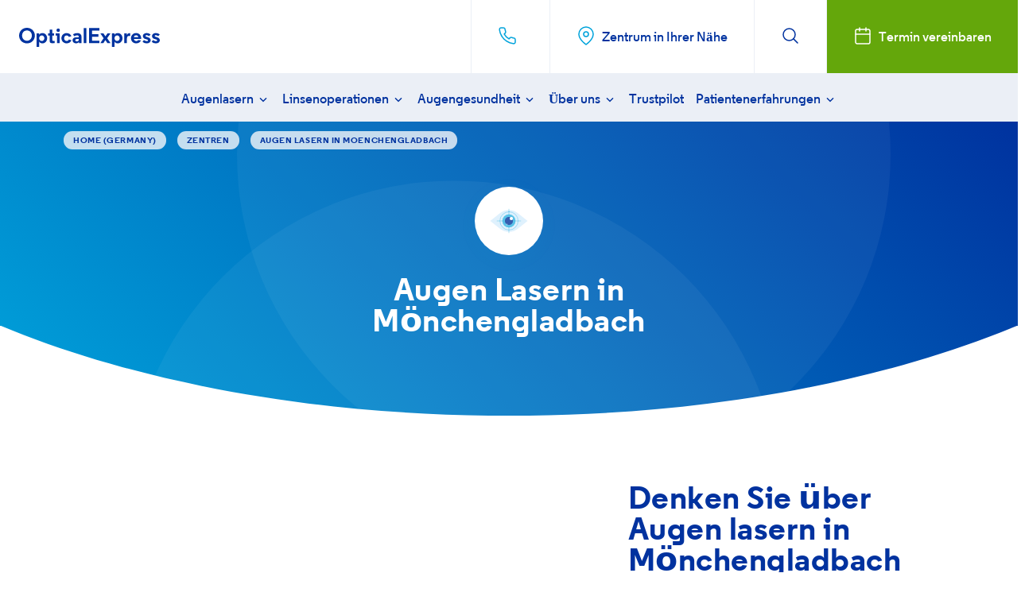

--- FILE ---
content_type: text/html; charset=utf-8
request_url: https://www.opticalexpress.ch/zentren/deutschland/augen-lasern-in-moenchengladbach
body_size: 26618
content:



<!DOCTYPE html>

<html lang="de" itemscope itemtype="">
<head>
    
        <!-- Google Tag Manager -->
        <script>
            (function (w, d, s, l, i) {
                w[l] = w[l] || [];
                w[l].push({
                    'gtm.start':
                        new Date().getTime(),
                    event: 'gtm.js'
                });
                var f = d.getElementsByTagName(s)[0],
                    j = d.createElement(s),
                    dl = l != 'dataLayer' ? '&l=' + l : '';
                j.async = true;
                j.src =
                    'https://www.googletagmanager.com/gtm.js?id=' + i + dl;
                f.parentNode.insertBefore(j, f);
            })(window, document, 'script', 'dataLayer', 'GTM-P2R2QGQ');
        </script>
        <!-- End Google Tag Manager -->

    <script defer data-domain="opticalexpress.co.uk" src="https://plausible.io/js/script.js"></script>
    
    
  



    
    
        <link href="/sc/2fd0f339.5a23ca96.8f645cbc.be3d46dd.c95fbabb.a19d14fd.39955c8c.eb64c235.54a4ea51.css.v20251211" rel="stylesheet">
    

    <meta name="viewport" content="width=device-width, initial-scale=1, maximum-scale=1, user-scalable=0">

    
    <meta http-equiv="content-language" content="de">
        <meta property="og:site_name" content="Optical Express" />
        <meta name="msvalidate.01" content="ECA78F7232A1BBF4FDD8958B0EA437C9" />
        <meta name="csrf-token" content="hhq2AcIfqZ73DDzBjGFQnwi110o5XKp0S9dt3cfP">
        <meta charset="utf-8">
        <meta http-equiv="Content-Type" content="text/html charset=UTF-8" />
        <meta http-equiv="X-UA-Compatible" content="IE=edge,chrome=1">
        <meta name="viewport" content="width=device-width, initial-scale=1.0, user-scalable=no, maximum-scale=1">
            <title>Augen Lasern in M&#xF6;nchengladbach | Optical Express</title>
            <meta name="description" content="Sie wollen sich die Augen in M&#xF6;nchengladbach lasern lassen? Optical Express ist mit Augenlaser-Zentren in ganz Deutschland vertreten. Vereinbaren Sie heute noch einen Termin in Ihrer N&#xE4;he." />
            <link rel="canonical" href="https://www.opticalexpress.ch/zentren/deutschland/augen-lasern-in-moenchengladbach" />
            <link rel="alternate" hreflang="de-CH" href="https://www.opticalexpress.ch/zentren/deutschland/augen-lasern-in-moenchengladbach" />
                <link rel="alternate" hreflang="de-DE" href="https://www.opticalexpress.de/zentren/deutschland/augen-lasern-in-moenchengladbach" />
                <link rel="alternate" hreflang="de-AT" href="https://www.opticalexpress.at/zentren/deutschland/augen-lasern-in-moenchengladbach" />






<meta property="og:title" content="Augen Lasern in Mönchengladbach | Optical Express" />
<meta property="og:url" content="https://www.opticalexpress.ch/zentren/deutschland/augen-lasern-in-moenchengladbach" />
<meta property="og:description" content="Sie wollen sich die Augen in Mönchengladbach lasern lassen? Optical Express ist mit Augenlaser-Zentren in ganz Deutschland vertreten. Vereinbaren Sie heute noch einen Termin in Ihrer Nähe." />
<meta itemprop="description" content="">

<meta property="twitter:card" content="summary">
<meta property="twitter:title" content="Optical Express">
<meta property="twitter:description" content="">

<meta property="twitter:url" content="https://www.opticalexpress.ch/zentren/deutschland/augen-lasern-in-moenchengladbach">

    
<link rel="apple-touch-icon" sizes="180x180" href="https://www.opticalexpress.ch/other/favicons/apple-touch-icon.png">
<link rel="icon" type="image/png" href="https://www.opticalexpress.ch/other/favicons/favicon-32x32.png">
<link rel="manifest" href="https://www.opticalexpress.ch/other/favicons/manifest.json">
<link rel="mask-icon" href="https://www.opticalexpress.ch/other/favicons/favicon-32x32.png">
<link rel="shortcut icon" href="https://www.opticalexpress.ch/other/favicons/favicon.ico">
<meta name="msapplication-config" content="https://www.opticalexpress.ch/other/favicons/browserconfig.xml">
<meta name="theme-color" content="#00329f">
    
    <script>
        var appLocalStorage = {
            getItem: function (key) {
                try {
                    return key == null ? '' : localStorage.getItem(key);
                }
                catch (ex) {
                    return '';
                }
            },
            setItem: function (key, value) {
                try {
                    if (key != null) {
                        localStorage.setItem(key, value);
                    }
                }
                catch (ex) {
                }
            },
            clear: function () {
                try {
                    localStorage.clear();
                }
                catch (ex) {
                }
            }
        };
    </script>
    
    

    

    



    <script type="text/javascript">
        appLocalStorage.setItem('UseCampaignIDFromSession', ('True'.toLowerCase() == 'false'));
        appLocalStorage.setItem('UseCampaignIDFromUrl', 'true');

    </script>



    
  
</head>
<body class="page ">
    <script src="/js/jquery-3.3.1.min.js"></script>


    <script type="text/javascript">
        var keepPostCodeForm = false;
        var loadingText = 'Wird geladen' + "...";
        var bookConsultation = 'Termin vereinbaren';
        var isCoreSlots = false;
        var alternateFlow = false;
        var useCityPicker = false;
        var selectedCountry = "";
        var removeStageOne = false;
        var forenameErrorMsg = 'Vor- und Nachname erforderlich.';
        var phoneErrorMsg = 'Bitte geben Sie eine g&#xFC;ltige Telefonnummer an';
        var emailErrorMsg = 'Please enter a valid email.';
        var requiredFieldsErrorMsg = 'Dieses Feld muss ausgef&#xFC;llt werden.' + " (*).";
        var postcodeNotRecognised = 'Leider k&#xF6;nnen wir f&#xFC;r diesen Standort derzeit online keine Termine vereinbaren. Bitte senden Sie eine Anfrage mit dem unten stehenden Formular und wir werden Sie bez&#xFC;glich eines Termins kontaktieren.';
        var enterValidDayAndMonth = 'Geben Sie bitte einen g&#xFC;ltigen Tag/Monat ein.';
        var enterValidDate = 'Geben Sie bitte ein g&#xFC;ltiges Datum ein.';
        var ageTooYoung = 'Es tut uns Leid, aber leider sind Sie zu jung, um einen Termin zur Voruntersuchung zu vereinbaren.';
        var noAddressesFound = 'No addresses found. Please check postcode or enter manually.';
        var mustReadPrivacyPolicy = false;
        var culture = 'de-CH';

        var errorOccurred = 'Es ist ein Fehler aufgetreten';
        var enterPostcodeAbove = 'Geben Sie bitte Ihre Postleitzahl, Stadt oder Region ein, um das n&#xE4;chstgelegene Augenlaser-Zentrum zu finden.';
        // Validation messages
        var fieldRequired = 'Dieses Feld muss ausgef&#xFC;llt werden.';
        var validEmail = 'Bitte geben Sie eine g&#xFC;ltige E-Mail Adresse ein.';
        var validDate = 'Bitte geben Sie ein g&#xFC;ltiges Datum ein.';
        var validDateISO = 'Bitte geben Sie ein g&#xFC;ltiges Datum ein.';
        var validNumber = 'Bitte geben Sie eine g&#xFC;ltige Telefonnummer an';
        var fixField = 'Bitte korrigieren Sie dieses Feld.';
        var validUrl = 'Bitte geben Sie eine g&#xFC;ltige URL ein.';
        var onlyDigits = 'Bitte nur Ziffern eingeben.';
        var sameValues = 'Bitte geben Sie den gleichen Wert erneut ein.';
        var maxLength = 'Bitte geben Sie nicht mehr als {0}&#xA0;Zeichen ein.';
        var minLength = 'Bitte geben Sie mindestens&#xA0;{0}&#xA0;Zeichen ein.';
        var valueRangeLength = 'Bitte geben Sie einen Wert zwischen {0} und&#xA0;{1} Zeichen ein.';
        var valueRange = 'Bitte geben Sie einen Wert zwischen {0} und&#xA0;{1} ein.';
        var maxValue = 'Bitte geben Sie einen Wert kleiner oder gleich {0}&#xA0;ein.';
        var minValue = 'Bitte geben Sie einen Wert gr&#xF6;&#xDF;er oder gleich {0}&#xA0;ein.';
        var enterMultiple = 'Bitte geben Sie ein Vielfaches von {0} ein.';
        var invalidForename = 'Nur Vorname.';
        var invalidSurname = 'Nur Nachname.';
        var directions = 'Anfahrt';
        var goToClinicPage = 'Zur Zentrumsseite';
        var searchSite = 'Bitte Suchbegriff eingeben';
        var noResultsFound = 'Es konnten keine Ergebnisse gefunden werden';
        var findMostConvenientClinic = 'Bitte geben Sie Ihre Postleitzahl, Stadt oder Region ein, um das n&#xE4;chstgelegene Zentrum zu finden.';
        var useMyCurrentLocation = 'oder aktuellen Standort nutzen';
        var readMore = 'Mehr';
        var pleaseSelectLocation = 'W&#xE4;hlen Sie bitte ein Zentrum';
        var postCodeNoValidate = false;
        var mustReadImportantInfo = false;
        var slotsClinicIds = "";
        var fieldsMandatory = true;
        var autoBookFollowUp = ('True'.toLowerCase());
        var timePeriod = ('28');
        var searchResultsLink = ('Umbraco.Cms.Core.Models.Link');
        var searchResultsLinkUrl = ('/suchergebnisse');
        var clinicFinderRadius = 200;
        var clinicFinderId = 7123;

        var currencyCode = '';
        var currencySymbol = '';

    </script>
        <script>
            (function () {
                var script = document.createElement('script');
                script.src = '';
                script.defer = true;

                function sendVital(metric) {
                    if (metric.isFinal) {

                        //Convert CLS to integer
                        metric.value = Math.round(metric.name === 'CLS' ? metric.value * 1000 : metric.value);

                        dataLayer.push({
                            "event": "Vital Reported",

                            "vital.name": metric.name,

                            "vital.value": metric.value,

                            "vital.id": metric.id
                        });

                    }

                }

                script.onload = function () {

                    webVitals.getCLS(sendVital, true);

                    webVitals.getFID(sendVital);

                    webVitals.getLCP(sendVital, true);

                };

                document.head.appendChild(script);

            })();

        </script>


        <!-- Google Tag Manager (noscript) -->
        <noscript>
            <iframe src="https://www.googletagmanager.com/ns.html?id=GTM-P2R2QGQ"
                    height="0" width="0" style="display: none; visibility: hidden"></iframe>
        </noscript>
        <!-- End Google Tag Manager (noscript) -->


 


<div class="header w-100">
    <div class="flex-nowrap row top-row">

        <button class="col-4 top-nav-item menu-toggle d-block d-lg-none">
            <span></span>
        </button>

        <div class="col-8 flex-shrink-1 " style="width: fit-content;">
            <div class="logo ms-1 me-1 me-md-3 ms-md-4">
                <a href="/">
                    <svg class="" xmlns="http://www.w3.org/2000/svg" width="464.78" height="63.03" viewBox="0 0 464.78 63.03"><path d="M26 0C11.17 0 0 11 0 25.68s11.17 25.68 26 25.68 26-11 26-25.68S40.77 0 26 0m0 42.68c-9.46 0-16.07-7-16.07-17s6.61-17 16.07-17 16.07 7 16.07 17-6.61 17-16.07 17M57.64 63h8.83V45.71l.45.76c1.72 2.93 5.73 4.9 10 4.9 9 0 15.73-7.32 15.73-17s-6.73-17-15.66-17c-4.48 0-8.47 1.95-10.17 5l-.45.8v-.92-.5a20.38 20.38 0 0 0 .11-2.15v-1.41h-8.84zm17.23-19.39c-4.91 0-8.62-4-8.62-9.26s3.63-9.19 8.62-9.19 8.62 3.86 8.62 9.19-3.7 9.26-8.62 9.26M95.81 25.58H101V43.8c0 6.27 4.43 7.14 9.21 7.14 2.34 0 6.06-.32 7-.41v-7.47c-.62.06-2.21.19-4.06.19-.82 0-3.32 0-3.32-2.61V25.58h5.71v-7.4h-5.71V5.73H101v12.46h-5.19zM125.16 50.5H134V18.19h-13.42v7.39h4.58zm4-48.27A5.74 5.74 0 0 0 123.45 8a5.74 5.74 0 0 0 11.48 0 5.78 5.78 0 0 0-5.77-5.77M157.07 17.33c-9.82 0-17.23 7.32-17.23 17s7.41 17 17.23 17c7.42 0 13.57-4 15.73-10.2l-8.29-2.58a7.71 7.71 0 0 1-7.37 5c-4.91 0-8.48-3.87-8.48-9.19s3.56-9.19 8.48-9.19a7.86 7.86 0 0 1 7.37 5l8.29-2.51c-2.15-6.15-8.44-10.27-15.73-10.27M188.26 31.43c-7.18 0-11.65 3.78-11.65 9.86 0 6.3 5.7 10.07 11.22 10.07 3.9 0 7.41-1.51 9-3.83l.44-.66v3.63h8.83V29.19c0-7.43-5.24-11.86-14-11.86a28.13 28.13 0 0 0-13.72 3.85l3.43 6.6a22.16 22.16 0 0 1 9.78-3c3.61 0 5.68 1.5 5.68 4.11v.36c0 1.4-.9 2.17-2.53 2.17zM190.63 45c-2.88 0-4.9-1.69-4.9-4.11s1.78-3.82 4.9-3.82h3.51c1.44 0 2.24-.19 2.69-.65l.41-.41V39c0 4.45-3.42 6-6.61 6" fill="#0033a0"></path><rect x="213.46" y=".86" width="8.76" height="49.64" fill="#0033a0"></rect><polygon points="231.27 50.5 265.34 50.5 265.34 42.46 240.74 42.46 240.74 29.23 262.21 29.23 262.21 21.2 240.74 21.2 240.74 8.97 265.34 8.97 265.34 0.86 231.27 0.86 231.27 50.5" fill="#0033a0"></polygon><path d="M306.43 63h8.83V45.71l.45.76c1.73 2.93 5.73 4.9 10 4.9 9 0 15.73-7.32 15.73-17s-6.73-17-15.66-17c-4.48 0-8.47 1.95-10.17 5l-.45.8v-.92-.5a20.67 20.67 0 0 0 .11-2.15v-1.41h-8.83zm17.23-19.43c-4.91 0-8.62-4-8.62-9.26s3.62-9.19 8.62-9.19 8.62 3.86 8.62 9.19-3.7 9.26-8.62 9.26M347.31 50.5h8.83V35.06c0-5.74 2.13-8.19 7.12-8.19H367V18a10.53 10.53 0 0 0-2.34-.24 8.42 8.42 0 0 0-8.29 5.5l-.47 1.27v-6.34h-8.54zM386.45 17.33c-9.74 0-16.8 7.16-16.8 17s7.13 17 16.94 17c7.57 0 13.26-3.5 16-9.86l-9.19-1A8 8 0 0 1 379 37.1v-.27h24.4v-.12c0-14.29-8.75-19.38-16.94-19.38M394 31.08h-15.29l.06-.29a7.56 7.56 0 0 1 7.68-6.21 7.33 7.33 0 0 1 7.47 6.22zM407.63 46.41a21.18 21.18 0 0 0 14.13 4.95c8.4 0 12.79-5.1 12.79-10.14 0-4.72-2.9-8-8.86-9.94l-5.44-1.72c-1.78-.59-2.6-1.46-2.6-2.74s1.09-2.46 3.53-2.46a12.17 12.17 0 0 1 8.08 3.26l5-5.65a19.39 19.39 0 0 0-12.91-4.65c-6.06 0-12.51 3.48-12.51 9.93 0 4.55 2.57 7.79 7.42 9.37l5.58 1.64c2.59.77 3.9 1.5 3.9 3.38 0 1.33-1.31 2.67-3.82 2.67a16.53 16.53 0 0 1-9.64-4zM437.85 46.41A21.18 21.18 0 0 0 452 51.36c8.4 0 12.79-5.1 12.79-10.14 0-4.72-2.9-8-8.86-9.94l-5.44-1.72c-1.78-.59-2.6-1.46-2.6-2.74s1.09-2.46 3.53-2.46a12.17 12.17 0 0 1 8.08 3.26l5-5.65a19.39 19.39 0 0 0-12.91-4.65c-6.06 0-12.51 3.48-12.51 9.93 0 4.55 2.57 7.79 7.42 9.37l5.58 1.64c2.59.77 3.9 1.5 3.9 3.38 0 1.33-1.31 2.67-3.82 2.67a16.53 16.53 0 0 1-9.64-4z" fill="#0033a0"></path><polygon points="291.75 50.51 301.98 50.51 290.84 34.2 290.93 34.08 301.95 18.19 292.07 18.19 285.04 28.23 278.45 18.19 268.28 18.19 279.17 34.42 279.09 34.55 268.21 50.51 278.38 50.51 284.89 40.46 291.75 50.51" fill="#0033a0"></polygon></svg>

                </a>

            </div>

        </div>
        <div class="col d-flex justify-content-end">
            <div class="col top-nav-item nav-item-searchbar flex-grow-1">
                <svg class="search-logo" xmlns="http://www.w3.org/2000/svg" width="24" height="24" viewBox="0 0 24 24" stroke="#fff" stroke-width="1.5" stroke-linecap="round" stroke-linejoin="round">
                    <circle cx="10.5" cy="10.5" r="7.5" fill="none"></circle>
                    <line x1="21" y1="21" x2="15.8" y2="15.8" fill="none"></line>
                </svg>
                <input id="search-input" autocomplete="off" type="text" size="10" class="gsc-input" name="search" title="search" aria-label="search" dir="ltr" spellcheck="false" placeholder="Bitte Suchbegriff eingeben">

            </div>
        
                        <div class="top-nav-item search-hide nav-item-telephone">
                            <a href="tel:0800220400">
                                <i class="me-lg-2">
                                    <svg xmlns="http://www.w3.org/2000/svg" width="24" height="24" viewBox="0 0 24 24" stroke="#000" stroke-width="1.5" stroke-linecap="round" stroke-linejoin="round"><path d="M22 16.92v3a2 2 0 0 1-2.18 2 19.79 19.79 0 0 1-8.63-3.07 19.5 19.5 0 0 1-6-6 19.79 19.79 0 0 1-3.07-8.67A2 2 0 0 1 4.11 2h3a2 2 0 0 1 2 1.72 12.84 12.84 0 0 0 .7 2.81 2 2 0 0 1-.45 2.11L8.09 9.91a16 16 0 0 0 6 6l1.27-1.27a2 2 0 0 1 2.11-.45 12.84 12.84 0 0 0 2.81.7A2 2 0 0 1 22 16.92z" fill="none"></path></svg>
                                </i>
                                <span class="d-none d-xxl-inline-block">
                                    0800 220 400
                                </span>
                            </a>
                        </div>

                <a class="top-nav-item search-hide btn-white nav-item-clinic-finder d-none d-sm-flex" href="/zentren">
                    <i class="me-2">
                        <svg class="" xmlns="http://www.w3.org/2000/svg" width="24" height="24" viewBox="0 0 24 24" stroke="#000" stroke-width="1.5" stroke-linecap="round" stroke-linejoin="round"><path d="M21 10c0 7-9 13-9 13s-9-6-9-13a9 9 0 0 1 18 0z" fill="none"></path><circle cx="12" cy="10" r="3" fill="none"></circle></svg>
                    </i>
                    <span>
                        Zentrum in Ihrer N&#xE4;he
                    </span>
                </a>

            
            <button class="top-nav-item nav-item-search btn btn-white no-border d-none d-lg-inline-block">
                <i class="icon-search">
                    <svg class="" xmlns="http://www.w3.org/2000/svg" width="24" height="24" viewBox="0 0 24 24" stroke="#000" stroke-width="1.5" stroke-linecap="round" stroke-linejoin="round"><circle cx="10.5" cy="10.5" r="7.5" fill="none"></circle><line x1="21" y1="21" x2="15.8" y2="15.8" fill="none"></line></svg>
                </i>
                <i class="icon-x">
                    <svg class="" xmlns="http://www.w3.org/2000/svg" width="24" height="24" viewBox="0 0 24 24" stroke="#fff" stroke-width="1.5" stroke-linecap="round" stroke-linejoin="round"><line x1="18" y1="6" x2="6" y2="18" fill="none"></line><line x1="6" y1="6" x2="18" y2="18" fill="none"></line></svg>
                </i>
            </button>

                <a class="top-nav-item btn btn-green d-none d-md-flex" href="/termin-vereinbaren#live">
                    <i class="me-2">
                        <svg class="" xmlns="http://www.w3.org/2000/svg" width="24" height="24" viewBox="0 0 24 24" stroke="#000" stroke-width="1.5" stroke-linecap="round" stroke-linejoin="round"><rect x="3" y="4" width="18" height="18" rx="2" ry="2" fill="none"></rect><line x1="16" y1="2" x2="16" y2="6" fill="none"></line><line x1="8" y1="2" x2="8" y2="6" fill="none"></line><line x1="3" y1="10" x2="21" y2="10" fill="none"></line></svg>
                    </i>
                    <span>
                      Termin vereinbaren
                    </span>


                </a>

        </div>

    </div>

    


<div class="navigation d-none d-lg-block">
    <div class="site-container">
        <div class="row">
            <div class="col-24">
                <ul class="nav-menu">
                        <li class="d-inline-block h-auto bfc-nav d-lg-none">
                            <a class="nav-menu-btn btn btn-green rounded mb-0" href="/termin-vereinbaren#live">
                                <i class="me-2">
                                    <svg class="" xmlns="http://www.w3.org/2000/svg" width="24" height="24" viewBox="0 0 24 24" stroke="#000" stroke-width="1.5" stroke-linecap="round" stroke-linejoin="round"><rect x="3" y="4" width="18" height="18" rx="2" ry="2" fill="none"></rect><line x1="16" y1="2" x2="16" y2="6" fill="none"></line><line x1="8" y1="2" x2="8" y2="6" fill="none"></line><line x1="3" y1="10" x2="21" y2="10" fill="none"></line></svg>
                                </i>
                                <span>
                                    Termin vereinbaren
                                </span>
                            </a>
                        </li>
                        <li class="nav-menu--primary-item has-children">

                            <a class="nav-menu--primary-item--link" href="/augen-lasern">
                                Augenlasern

                                    <i>
                                        <svg class="" height="18" viewBox="0 0 24 24" width="18" xmlns="http://www.w3.org/2000/svg"><path d="M7.41 7.84L12 12.42l4.59-4.58L18 9.25l-6 6-6-6z" stroke-width="0"></path></svg>
                                    </i>
                            </a>

                                <ul class="nav-menu--sub ul-cols-2">
                                        <li class="nav-menu--sub-item">

                                            <a class="nav-menu--sub-item--link" href="/augen-lasern">
                                                <span style="display:inline-block;">Alles &#xFC;bers Augen lasern</span>
                                            </a>
                                        </li>
                                        <li class="nav-menu--sub-item">

                                            <a class="nav-menu--sub-item--link" href="/augen-lasern/augen-lasern-kosten">
                                                <span style="display:inline-block;">Augen Lasern Kosten</span>
                                            </a>
                                        </li>
                                        <li class="nav-menu--sub-item">

                                            <a class="nav-menu--sub-item--link" href="/augen-lasern/augen-lasern-lassen">
                                                <span style="display:inline-block;">Kann ich meine Augen lasern lassen?</span>
                                            </a>
                                        </li>
                                        <li class="nav-menu--sub-item">

                                            <a class="nav-menu--sub-item--link" href="/augen-lasern/sehschaerfe-simulator">
                                                <span style="display:inline-block;">Sehsch&#xE4;rfe Simulator</span>
                                            </a>
                                        </li>
                                        <li class="nav-menu--sub-item">

                                            <a class="nav-menu--sub-item--link" href="/augen-lasern/augenlaser-behandlung">
                                                <span style="display:inline-block;">Augenlaser-Behandlung</span>
                                            </a>
                                        </li>
                                        <li class="nav-menu--sub-item">

                                            <a class="nav-menu--sub-item--link" href="/augen-lasern/faqs">
                                                <span style="display:inline-block;">Augen Lasern FAQs</span>
                                            </a>
                                        </li>
                                        <li class="nav-menu--sub-item">

                                            <a class="nav-menu--sub-item--link" href="/augen-lasern/augenlaser-methoden">
                                                <span style="display:inline-block;">Augenlaser-Methoden</span>
                                            </a>
                                        </li>
                                        <li class="nav-menu--sub-item">

                                            <a class="nav-menu--sub-item--link" href="/augen-lasern/kurzsichtigkeit-lasern">
                                                <span style="display:inline-block;">Kurzsichtigkeit Lasern</span>
                                            </a>
                                        </li>
                                        <li class="nav-menu--sub-item">

                                            <a class="nav-menu--sub-item--link" href="/augen-lasern/femto-lasik">
                                                <span style="display:inline-block;">Femto-LASIK Behandlung</span>
                                            </a>
                                        </li>
                                        <li class="nav-menu--sub-item">

                                            <a class="nav-menu--sub-item--link" href="/augen-lasern/weitsichtigkeit-lasern">
                                                <span style="display:inline-block;">Weitsichtigkeit Lasern</span>
                                            </a>
                                        </li>
                                        <li class="nav-menu--sub-item">

                                            <a class="nav-menu--sub-item--link" href="/augen-lasern/lasek">
                                                <span style="display:inline-block;">LASEK Behandlung</span>
                                            </a>
                                        </li>
                                        <li class="nav-menu--sub-item">

                                            <a class="nav-menu--sub-item--link" href="/augen-lasern/hornhautverkruemmung-lasern">
                                                <span style="display:inline-block;">Hornhautverkr&#xFC;mmung Lasern</span>
                                            </a>
                                        </li>
                                        <li class="nav-menu--sub-item">

                                            <a class="nav-menu--sub-item--link" href="/augen-lasern/nach-dem-augenlasern">
                                                <span style="display:inline-block;">Nach dem Augenlasern</span>
                                            </a>
                                        </li>


                                </ul>


                        </li>
                        <li class="nav-menu--primary-item has-children">

                            <a class="nav-menu--primary-item--link" href="/linsenoperationen">
                                Linsenoperationen

                                    <i>
                                        <svg class="" height="18" viewBox="0 0 24 24" width="18" xmlns="http://www.w3.org/2000/svg"><path d="M7.41 7.84L12 12.42l4.59-4.58L18 9.25l-6 6-6-6z" stroke-width="0"></path></svg>
                                    </i>
                            </a>

                                <ul class="nav-menu--sub ul-cols-2">
                                        <li class="nav-menu--sub-item">

                                            <a class="nav-menu--sub-item--link" href="/linsenoperationen/bin-ich-fuer-eine-linsenoperation-geeignet">
                                                <span style="display:inline-block;">Bin ich f&#xFC;r eine Linsenoperation geeignet?</span>
                                            </a>
                                        </li>
                                        <li class="nav-menu--sub-item">

                                            <a class="nav-menu--sub-item--link" href="/linsenoperationen/yag-laserkapsulotomie">
                                                <span style="display:inline-block;">YAG Laserkapsulotomie</span>
                                            </a>
                                        </li>
                                        <li class="nav-menu--sub-item">

                                            <a class="nav-menu--sub-item--link" href="/linsenoperationen/intraokularlinsen">
                                                <span style="display:inline-block;">Intraokularlinsen</span>
                                            </a>
                                        </li>
                                        <li class="nav-menu--sub-item">

                                            <a class="nav-menu--sub-item--link" href="/linsenoperationen/linsenoperation-kosten">
                                                <span style="display:inline-block;">Linsenoperation Kosten</span>
                                            </a>
                                        </li>
                                        <li class="nav-menu--sub-item">

                                            <a class="nav-menu--sub-item--link" href="/linsenoperationen/behandlungsmethoden">
                                                <span style="display:inline-block;">Behandlungsmethoden</span>
                                            </a>
                                        </li>
                                        <li class="nav-menu--sub-item">

                                            <a class="nav-menu--sub-item--link" href="/linsenoperationen/altersweitsichtigkeit-behandeln">
                                                <span style="display:inline-block;">Altersweitsichtigkeit behandeln</span>
                                            </a>
                                        </li>
                                        <li class="nav-menu--sub-item">

                                            <a class="nav-menu--sub-item--link" href="/linsenoperationen/refraktiver-linsenaustausch">
                                                <span style="display:inline-block;">Refraktiver Linsenaustausch</span>
                                            </a>
                                        </li>
                                        <li class="nav-menu--sub-item">

                                            <a class="nav-menu--sub-item--link" href="/linsenoperationen/linsenoperation-faq">
                                                <span style="display:inline-block;">Linsenoperation FAQ</span>
                                            </a>
                                        </li>
                                        <li class="nav-menu--sub-item">

                                            <a class="nav-menu--sub-item--link" href="/linsenoperationen/phake-linsen-icl">
                                                <span style="display:inline-block;">Phake Linsen (ICL)</span>
                                            </a>
                                        </li>
                                        <li class="nav-menu--sub-item">

                                            <a class="nav-menu--sub-item--link" href="/linsenoperationen/nachsorge-heilung">
                                                <span style="display:inline-block;">Nachsorge &amp; Heilung</span>
                                            </a>
                                        </li>


                                </ul>


                        </li>
                        <li class="nav-menu--primary-item has-children">

                            <a class="nav-menu--primary-item--link" href="/augengesundheit">
                                Augengesundheit

                                    <i>
                                        <svg class="" height="18" viewBox="0 0 24 24" width="18" xmlns="http://www.w3.org/2000/svg"><path d="M7.41 7.84L12 12.42l4.59-4.58L18 9.25l-6 6-6-6z" stroke-width="0"></path></svg>
                                    </i>
                            </a>

                                <ul class="nav-menu--sub ul-col-1">
                                        <li class="nav-menu--sub-item">

                                            <a class="nav-menu--sub-item--link" href="/augengesundheit">
                                                <span style="display:inline-block;">Die Gesundheit Ihrer Augen</span>
                                            </a>
                                        </li>
                                        <li class="nav-menu--sub-item">

                                            <a class="nav-menu--sub-item--link" href="/augengesundheit/augenerkrankungen">
                                                <span style="display:inline-block;">Augenerkrankungen</span>
                                            </a>
                                        </li>
                                        <li class="nav-menu--sub-item">

                                            <a class="nav-menu--sub-item--link" href="/augengesundheit/brillenwerte-verstehen">
                                                <span style="display:inline-block;">Brillenwerte verstehen</span>
                                            </a>
                                        </li>
                                        <li class="nav-menu--sub-item">

                                            <a class="nav-menu--sub-item--link" href="/augengesundheit/fehlsichtigkeit">
                                                <span style="display:inline-block;">Fehlsichtigkeit</span>
                                            </a>
                                        </li>


                                </ul>


                        </li>
                        <li class="nav-menu--primary-item has-children">

                            <a class="nav-menu--primary-item--link" href="/ueber-uns">
                                &#xDC;ber uns

                                    <i>
                                        <svg class="" height="18" viewBox="0 0 24 24" width="18" xmlns="http://www.w3.org/2000/svg"><path d="M7.41 7.84L12 12.42l4.59-4.58L18 9.25l-6 6-6-6z" stroke-width="0"></path></svg>
                                    </i>
                            </a>

                                <ul class="nav-menu--sub ul-cols-2">
                                        <li class="nav-menu--sub-item">

                                            <a class="nav-menu--sub-item--link" href="/ueber-uns">
                                                <span style="display:inline-block;">&#xDC;ber Optical Express</span>
                                            </a>
                                        </li>
                                        <li class="nav-menu--sub-item">

                                            <a class="nav-menu--sub-item--link" href="/ueber-uns/behandlungszentren">
                                                <span style="display:inline-block;">Behandlungszentren</span>
                                            </a>
                                        </li>
                                        <li class="nav-menu--sub-item">

                                            <a class="nav-menu--sub-item--link" href="/ueber-uns/unsere-kooperierenden-augenaerzte">
                                                <span style="display:inline-block;">Kooperierenden &#xC4;rzte</span>
                                            </a>
                                        </li>
                                        <li class="nav-menu--sub-item">

                                            <a class="nav-menu--sub-item--link" href="/ueber-uns/qualitaet">
                                                <span style="display:inline-block;">Qualit&#xE4;t</span>
                                            </a>
                                        </li>
                                        <li class="nav-menu--sub-item">

                                            <a class="nav-menu--sub-item--link" href="/ueber-uns/technik">
                                                <span style="display:inline-block;">Unsere Technik</span>
                                            </a>
                                        </li>
                                        <li class="nav-menu--sub-item">

                                            <a class="nav-menu--sub-item--link" href="/ueber-uns/behandlungsschritte">
                                                <span style="display:inline-block;">Behandlungsschritte</span>
                                            </a>
                                        </li>
                                        <li class="nav-menu--sub-item">

                                            <a class="nav-menu--sub-item--link" href="/ueber-uns/imab">
                                                <span style="display:inline-block;">IMAB</span>
                                            </a>
                                        </li>
                                        <li class="nav-menu--sub-item">

                                            <a class="nav-menu--sub-item--link" href="/ueber-uns/voruntersuchung">
                                                <span style="display:inline-block;">Voruntersuchung</span>
                                            </a>
                                        </li>
                                        <li class="nav-menu--sub-item">

                                            <a class="nav-menu--sub-item--link" href="/ueber-uns/soziale-verantwortung">
                                                <span style="display:inline-block;">Soziale Verantwortung</span>
                                            </a>
                                        </li>


                                </ul>


                        </li>
                        <li class="nav-menu--primary-item">

                            <a class="nav-menu--primary-item--link" href="/trustpilot">
                                Trustpilot

                            </a>



                        </li>
                        <li class="nav-menu--primary-item has-children">

                            <a class="nav-menu--primary-item--link" href="/patienten-erfahrungen">
                                Patientenerfahrungen

                                    <i>
                                        <svg class="" height="18" viewBox="0 0 24 24" width="18" xmlns="http://www.w3.org/2000/svg"><path d="M7.41 7.84L12 12.42l4.59-4.58L18 9.25l-6 6-6-6z" stroke-width="0"></path></svg>
                                    </i>
                            </a>

                                <ul class="nav-menu--sub ul-cols-2">
                                        <li class="nav-menu--sub-item">

                                            <a class="nav-menu--sub-item--link" href="/patienten-erfahrungen/diana">
                                                <span style="display:inline-block;">Diana</span>
                                            </a>
                                        </li>
                                        <li class="nav-menu--sub-item">

                                            <a class="nav-menu--sub-item--link" href="/patienten-erfahrungen/rico">
                                                <span style="display:inline-block;">Rico</span>
                                            </a>
                                        </li>
                                        <li class="nav-menu--sub-item">

                                            <a class="nav-menu--sub-item--link" href="/patienten-erfahrungen/patrick">
                                                <span style="display:inline-block;">Patrick</span>
                                            </a>
                                        </li>
                                        <li class="nav-menu--sub-item">

                                            <a class="nav-menu--sub-item--link" href="/patienten-erfahrungen/sybille">
                                                <span style="display:inline-block;">Sybille</span>
                                            </a>
                                        </li>
                                        <li class="nav-menu--sub-item">

                                            <a class="nav-menu--sub-item--link" href="/patienten-erfahrungen/marina">
                                                <span style="display:inline-block;">Marina</span>
                                            </a>
                                        </li>
                                        <li class="nav-menu--sub-item">

                                            <a class="nav-menu--sub-item--link" href="/patienten-erfahrungen/vanessa">
                                                <span style="display:inline-block;">Vanessa</span>
                                            </a>
                                        </li>
                                        <li class="nav-menu--sub-item">

                                            <a class="nav-menu--sub-item--link" href="/patienten-erfahrungen/karin">
                                                <span style="display:inline-block;">Karin</span>
                                            </a>
                                        </li>
                                        <li class="nav-menu--sub-item">

                                            <a class="nav-menu--sub-item--link" href="/patienten-erfahrungen/arthur">
                                                <span style="display:inline-block;">Arthur</span>
                                            </a>
                                        </li>
                                        <li class="nav-menu--sub-item">

                                            <a class="nav-menu--sub-item--link" href="/patienten-erfahrungen/susanne">
                                                <span style="display:inline-block;">Susanne</span>
                                            </a>
                                        </li>
                                        <li class="nav-menu--sub-item">

                                            <a class="nav-menu--sub-item--link" href="/patienten-erfahrungen/lisa">
                                                <span style="display:inline-block;">Lisa</span>
                                            </a>
                                        </li>


                                </ul>


                        </li>

                </ul>

            </div>

        </div>

    </div>
</div>



</div>



    <form class="site-search js-search" action="" method="get">
        <svg class="site-search__icon" xmlns="http://www.w3.org/2000/svg" width="24" height="24" viewBox="0 0 24 24" stroke="#fff" stroke-width="1.5" stroke-linecap="round" stroke-linejoin="round">
            <circle cx="10.5" cy="10.5" r="7.5" fill="none" />
            <line x1="21" y1="21" x2="15.8" y2="15.8" fill="none" />
        </svg>
        <div class="bravo white site-search__field">
            <div class="site-search__input">
                <div class='js-search-input'>
                    <gcse:searchbox-only resultsUrl="/suchergebnisse"></gcse:searchbox-only>
                </div>
            </div>
        </div>
    </form>
        

<div id="content-wrapper">
   
    

<div class="components">
                    <a id="" class="anchor"></a>


<section class="site-section site-section--blue-hero js-hover-parent js-global-scroll-actions site-section--blue-gradient text-center curve curve--inside curve--after curve--white overflow-hidden trim">


    <ol class="breadcrumbs  breadcrumbs--align-text" itemscope itemtype="https://schema.org/BreadcrumbList">
                <li class="breadcrumbs__step golf" itemprop="itemListElement" itemscope itemtype="https://schema.org/ListItem">
                    <a itemprop="item" href="/">
                        <span itemprop="name">Home (Germany)</span>
                    </a>
                    <meta itemprop="position" content="1" />
                </li>
                <li class="breadcrumbs__step golf" itemprop="itemListElement" itemscope itemtype="https://schema.org/ListItem">
                    <a itemprop="item" href="/zentren">
                        <span itemprop="name">Zentren</span>
                    </a>
                    <meta itemprop="position" content="2" />
                </li>

            <li class="breadcrumbs__step golf" itemprop="itemListElement" itemscope itemtype="https://schema.org/ListItem">
                <span>
                    <span itemprop="name">Augen Lasern in Moenchengladbach</span>
                </span>
                <meta itemprop="position" content="3"/>
            </li>

    </ol>
    <div class="bg-circles bg-circles--reverse bg-circles--half-opacity js-bg-circles">
        <div class="bg-circle js-bg-circle"></div>
        <div class="bg-circle js-bg-circle"></div>
    </div>
    <div class="site-container">
        <div class="cols cols--8 trim">
                <i class="icon icon--gradient-circle inline-block">
                    <img src="/media/1021/eyelaser.svg" />
                </i>
            <h1 class="alfa white">Augen Lasern in Mönchengladbach</h1>
            <p class="echo white"></p>
        </div>
    </div>
</section>                    <a id="" class="anchor"></a>


<section class="site-section site-section--pad-115-ends" id="two-column-b">
    <div class="site-container">
        <div class="two-col two-col--image-text">
                <div class="two-col__item two-col__image">
                    <div class="two-col__element two-col__element--left-2 two-col__element--right-0">
                            <img class="lazy" data-src="/media/2619/imgp8651.jpg?width=848&amp;v=1d9facc5cbc7fb0" alt="" width="848" height="794" />
                    </div>
                </div>
                <div class="two-col__item">
                    <div class="two-col__element two-col__element--left-2 two-col__element--right">
                            <h2 class="alfa blue">Denken Sie über Augen lasern in Mönchengladbach nach?</h2>
                            <p><p><span>Wohnen Sie in Mönchengladbach und denken darüber nach, sich die Augen lasern zu lassen? Vielleicht würden Sie auch gleich gerne wissen, ob Sie sich überhaupt die Augen lasern lassen könnten? </span></p>
<p><span>Optical Express ist mit über neun Augenlaser-Zentren in den größten Ballungszentren Deutschlands vertreten. Als Europas Nr.1 für Augenlasern zeichnen wir uns nicht nur mit erfahrenen und renommierten Augenärzten der refraktiven Chirurgie, sondern auch mit technologisch-fortschrittlich ausgestatteten Augenlaser-Zentren aus. Diese sind in allen Standorten zentral gelegen, sodass Sie als Patienten bequem sowohl mit dem Auto als auch mit den öffentlichen Verkehrsmitteln anreisen können. </span></p>
<p>Ein Erstgespräch ist die beste Methode herauszufinden, ob Sie sich die Augen lasern lassen könnten. Wollen Sie den nächsten Schritt wagen? Dann vereinbaren Sie noch heute einen Termin und <a href="/termin-vereinbaren" title="Termin Vereinbaren">klicken Sie hier</a>. Um zu sehen, welches Augenlaser-Zentrum in Ihrer Nähe ist, und um zu unserem Zentrumsfinden zu gelangen, <a href="/zentren" title="Zentren">klicken Sie hier</a>. Alternativ können Sie auch einen Rückruf von einem unserer Augenlaser-Experten anfordern, um sich Ihre noch offenen Fragen beantworten zu lassen – <a href="/augen-lasern" title="Augen-lasern">einfach hier klicken</a>.</p></p>
                                        <a href="/termin-vereinbaren" class="btn btn-pill btn-pill--no-pad-sides btn-pill--small-icon btn-pill--small-icon-right">
                                            <span class="inline-block">Erstberatung vereinbaren<i class="icon inline-block"><svg class="" fill="#00a3db" height="18" viewBox="0 0 24 24" width="18" xmlns="http://www.w3.org/2000/svg"><path d="M12 4l-1.41 1.41L16.17 11H4v2h12.17l-5.58 5.59L12 20l8-8z" stroke-width="0" /></svg></i></span>
                                        </a>
                    </div>
                </div>
        </div>
    </div>
</section>                    <a id="" class="anchor"></a>



<section class="site-section site-section--pad-115-ends site-section--light-grey" id='featuredBlocks'>
    <a id="most-common" class="anchor"></a>
    <div class="site-container">
        <div class="cols cols--14">
                <h2 class="bravo blue ">Augen Lasern in Mönchengladbach </h2>
                    <ul class="blocks--2 info-image-blocks text-center">
                            <li>
                                <div class="block info-image-block p-0">
                                    <div>
                                        <div class="info-image-block__image">
                                                <img src="/media/2614/lasik.svg?width=360&amp;height=190&amp;v=1d9fac68239b970" width="360" height="190" />
                                        </div>
                                        <div class="info-image-block__main">
                                            <h2 class="echo echo--half-margin light-blue">LASIK in Mönchengladbach </h2>
<p class="mb-0">Die Patienten, die für eine Augenlaser-Behandlung geeignet sind, entscheiden sich meistens für eine LASIK-Behandlung. Die Beliebtheit dieser innovativen Augenlaser-Methode liegt an mehreren Faktoren. Zum einen können höhere Fehlsichtigkeiten, das heißt Kurzsichtigkeiten bis zu -10 dpt, Weitsichtigkeiten bis zu +4 dpt und Hornhautverkrümmungen bis zu 6 dpt, behandelt werden. Zum anderen ist die Behandlung aufgrund des automatisierten Ablaufs relativ kurz (oft nur einige Sekunden bis zu wenigen Minuten pro Auge) und weniger invasiv als andere Augenlaser-Behandlungen. Somit kann auch die Heilungs- und Genesungsphase verkürzt werden. Viele Patienten bemerken sogar schon direkt nach der Behandlung, wie sehr sich ihre Sehkraft verbessert hat. Alles in allem handelt es sich bei einer LASIK-Behandlung also um eine innovative, schmerzfreie und schnelle Methode, sich von der eigenen Brille und den eigenen Kontaktlinsen zu befreien.</p>                                                        <a href="/augen-lasern/femto-lasik" class="btn btn-pill btn-pill--no-pad-sides btn-pill--small-icon btn-pill--small-icon-right" target="_self">
                                                            <span class="inline-block">Erfahren Sie mehr über LASIK in Mönchengladbach</span><i class="icon inline-block"><svg class="" fill="#00a3db" height="18" viewBox="0 0 24 24" width="18" xmlns="http://www.w3.org/2000/svg"><path d="M12 4l-1.41 1.41L16.17 11H4v2h12.17l-5.58 5.59L12 20l8-8z" stroke-width="0" /></svg></i>
                                                        </a>

                                        </div>
                                    </div>
                                </div>
                            </li>
                            <li>
                                <div class="block info-image-block p-0">
                                    <div>
                                        <div class="info-image-block__image">
                                                <img src="/media/2615/lasek.svg?width=360&amp;height=190&amp;v=1d9fac6833b23e0" width="360" height="190" />
                                        </div>
                                        <div class="info-image-block__main">
                                            <h2 class="echo echo--half-margin light-blue">LASEK in Mönchengladbach</h2>
<p class="mb-0">LASEK wird oft dann von den behandelnden Augenärzten oder spezialisierten Optikern empfohlen, wenn die Hornhaut des Patienten relativ dünn ist oder der Patient unter trockenen Augen leidet. Zudem kommt eine LASEK oft besser für weniger stark ausgeprägte Fehlsichtigkeiten in Frage. Da bei der LASEK eine dünne Hornhautschicht gelöst und vorsichtig zur Seite geschoben wird, um die zu behandlende Augenoberfläche für den Excimerlaser freizulegen, kann die Heilungsphase bei der LASEK ein paar Tage länger dauern. Um diese zu unterstützen, wird allerdings eine Verbandskontaktlinse eingesetzt und die Genesung des Patienten durch ein engmaschiges Nachsorgeprogramm kontrolliert.</p>                                                        <a href="/augen-lasern/lasek" class="btn btn-pill btn-pill--no-pad-sides btn-pill--small-icon btn-pill--small-icon-right" target="_self">
                                                            <span class="inline-block">Erfahren Sie mehr über LASEK in Mönchengladbach</span><i class="icon inline-block"><svg class="" fill="#00a3db" height="18" viewBox="0 0 24 24" width="18" xmlns="http://www.w3.org/2000/svg"><path d="M12 4l-1.41 1.41L16.17 11H4v2h12.17l-5.58 5.59L12 20l8-8z" stroke-width="0" /></svg></i>
                                                        </a>

                                        </div>
                                    </div>
                                </div>
                            </li>
                    </ul>
        </div>
    </div>
</section>                    <a id="" class="anchor"></a>



<a id="live" class="anchor"></a>

    <section id="onlinebooking" class="  site-section site-section--pad-145-ends site-section--light-grey hidden-ie hide">
        <div class="site-container">
            <div class="cols cols--14">
                <div class="change-btn-arrow-one">
                    <a id="changeBtnArrowOne">
                        <span class="icon-chevron-right">&lt;</span>
                    </a>
                </div>
                <div class="change-btn-arrow text-center">
                    <a id="changeBtnArrow">
                        <span class="icon-chevron-right">&gt;</span>
                    </a>
                </div>
            </div>
            <div class="text-center">
                <h2 class="bravo blue mb-5">Vereinbaren Sie einen Termin zur Erstberatung</h2>
                    <p class="echo blue" id="subheadingSelect"></p>
            </div>
            <div class="cols cols--14">
                <div class="stepped-form__steps">

<div class="stepped-form__step" id="db-stage-1">
    <div class="block db-stage-one blue">
            <p class="echo"></p>
        <div class="js-form-group form-group form-group--text input-select">
            <div class="form-select form-control" style="">
                <select id="cliniclocations" name="cliniclocations">a
                    <option value="" selected>Zentrum ausw&#xE4;hlen:</option>
                </select>
            </div>
            <i class="form-control__select-icon icon">
                <svg class="" width="24" height="24" fill="#00329f" viewBox="0 0 24 24" xmlns="http://www.w3.org/2000/svg">
                    <path d="M7.41 7.84L12 12.42l4.59-4.58L18 9.25l-6 6-6-6z" stroke-width="0"></path>
                </svg>
            </i>
        </div>
        <span class="warning-msg-sml-no-link tog-callback" style="color:red;"></span>
            <button id="stage1continueBtn" type=button class="btn btn-pill btn-pill--large btn-pill--green btn-pill--large-with-arrow db-stage-one__submit js-db-stage-submit">
                <span class="inline-block">Termin vereinbaren</span>
                <i class="icon icon--btn-arrow">
                    <svg class="" fill="#fff" height="18" viewBox="0 0 24 24" width="18" xmlns="http://www.w3.org/2000/svg">
                        <path d="M12 4l-1.41 1.41L16.17 11H4v2h12.17l-5.58 5.59L12 20l8-8z" stroke-width="0" />
                    </svg>
                </i>
            </button>
    </div>
</div>



    <div class="stepped-form__step" id="db-stage-2" aria-hidden="true">
        <div class="block db-stage-two">
            <div class="db-stage-two__message trim">
                <p class="blue">In nur drei Schritten zu Ihrem Termin</p>
            </div>
            <div class="db-stage-two__inputs trim">
                <fieldset class="db-stage-two__clinics">
                    <legend class="db-stage-two__header foxtrot">
                        <span class="v-align-middle blue"><span class='step-number'>1</span>&nbsp;Auf Zentrum klicken</span>
           
                        </legend>
                    <div id="clinicLocations" class="booking-list booking-list--400"></div>
                </fieldset>
                <fieldset class="db-stage-two__days">
                    <legend class="db-stage-two__header foxtrot">
                        <span class="v-align-middle blue"><span class='step-number'>2</span>&nbsp;Auf Tag klicken</span>
                    </legend>
                    <div id="daysavail" class='booking-list booking-list--400'>
                    </div>
                    <div id='loadingspinner'>
                        <img src="/images/spinner.gif" alt="">
                    </div>
                </fieldset>
                <fieldset class="db-stage-two__times">
                    <legend class="db-stage-two__header foxtrot">
                        <span class="v-align-middle blue"><span class='step-number'>3</span>Auf Uhrzeit klicken</span>
                    </legend>
                    <div id="timesavail" class='booking-list booking-list--400 booking-list--timeslots'></div>
                    
                    

                </fieldset>
                <div id="db-stage-two__disclaimer">

                </div>
                </div>
            <div class="text-center">
                <label id="slotErrorMsg" hidden class="echo">Slot No Longer Available</label>
            </div>
            <div class="db-stage-two__confirmation">
                <div class="db-stage-two__confirmation-item">
                    <p class="pill font-regular blue v-align-middle confirmation-message js-db-confirm-message" aria-hidden="true"><strong class="font-regular font-14 white">Confirmation</strong><span> You've selected an appointment at <span class="js-db-confirm-appointment"></span></span></p>
                </div>
                <div id="confirmDateSelectedBtn" class="db-stage-two__confirmation-item">
                    <button id="btnConfirm" type=button class="btn btn-pill btn-pill--large btn-pill--green btn-pill--large-with-arrow db-stage-two__submit js-db-stage-submit js-db-stage-two-submit">
                        <span class="inline-block">Termin best&#xE4;tigen</span>
                        <i class="icon icon--btn-arrow">
                            <svg class="" fill="#fff" height="18" viewBox="0 0 24 24" width="18" xmlns="http://www.w3.org/2000/svg"><path d="M12 4l-1.41 1.41L16.17 11H4v2h12.17l-5.58 5.59L12 20l8-8z" stroke-width="0" /></svg>
                        </i>
                    </button>
                </div>
            </div>
        </div>
    </div>




<div class="stepped-form__step" aria-hidden="false" id="dbstage3">

<form id="customerDetailsForm" class="font-regular validate-form--white-errors addformvalidation">
    <div class="block overflow-hidden">
        <div class="db-stage-three">
                <div id="important-info" class="db-stage-three__benefits">
                    <h3 class="delta delta--bold blue">Was macht uns einzigartig?</h3>
                    <ul id="benefits" class="check-list-medium check-list-alternating">
                            
                                <li class="trim">
                                    <span class="echo mb-0 light-blue">Kompetenz und Erfahrung</span>
                                    <p class="blue">&#xDC;ber 30 Jahre Erfahrung in der refraktiven Chirurgie mit weltweit &#xFC;ber 2 Millionen durchgef&#xFC;hrten Behandlungen.</p>
                                </li>
                                <li class="trim">
                                    <span class="echo mb-0 light-blue">Hochmoderne Technik</span>
                                    <p class="blue">&#xDC;ber 350 Millionen Euro wurde in hochmoderne Technik investiert. Alle Zentren sind mit der Lasertechnik von Johnson &amp; Johnson ausgestattet, dem f&#xFC;hrenden Hersteller auf dem Gebiet der refraktiven Chirurgie.</p>
                                </li>
                                <li class="trim">
                                    <span class="echo mb-0 light-blue">H&#xF6;chste Zufriedenheit</span>
                                    <p class="blue">Wir geben stets unser Bestes. Auf der unabh&#xE4;ngigen Bewertungsseite &#x201E;Trustpilot&#x201C; wird Optical Express durchgehend als &#x201E;hervorragend&#x201C; bewertet.</p>
                                </li>
                                <li class="trim">
                                    <span class="echo mb-0 light-blue">Zertifizierung</span>
                                    <p class="blue">Alle Abl&#xE4;ufe bei Optical Express sind von der DEKRA zertifiziert, um unseren hohen Qualit&#xE4;tsstandard aufrechtzuerhalten und stets zu verbessern.</p>
                                </li>
                    </ul>
                </div>
            <div class="font-regular db-stage-three__form">
                  
                 
                    
                    

                    <p class="echo blue">Um Ihren Termin bestätigen zu können, benötigen wir noch&nbsp;ein paar Angaben. <br/> <br/>Hinweis: Bei der Voruntersuchung werden Ihre Pupillen geweitet, weshalb Sie im Anschluss kein Fahrzeug führen dürfen.<br/><br/>Beachten Sie bitte auch die benötigte Tragepause der Kontaktlinsen: Drei Tage bei weichen Linsen und vier Wochen bei harten Linsen.</p>
              
<input name="__RequestVerificationToken" type="hidden" value="CfDJ8EWwvFGwJOpFjlySWC408JbWqvaFy5N_SrwAQTWNUvBY-rL6V2VkHEH7wkZEuKnQ9aCojPeLGyiFQL2EkrNlQ5r0snEWf9vmoPJjPjDLuX_KISitGdQK0A6hF_nEgBWXAEgFEikh3P1LfQcIFQzNIOg" />    <div class="js-form-group form-group form-group--text form-group--cust blue">
        <label class="form-label form-label--white" for="personforename">Vorname*</label>
        <input class="form-control forename" id="personforename" name="bookingForm.Forename" type="text" value="" />
        <span class="field-validation-valid" data-valmsg-for="bookingForm.Forename" data-valmsg-replace="true"></span>
    </div>
    <div class="js-form-group form-group form-group--text form-group--cust blue">
        <label class="form-label form-label--white" for="personsurname">Nachname*</label>
        <input class="form-control surname" id="personsurname" name="bookingForm.Surname" type="text" value="" />
        <span class="field-validation-valid" data-valmsg-for="bookingForm.Surname" data-valmsg-replace="true"></span>
    </div>
    <div class="js-form-group form-group form-group--text form-group--cust blue" data-type="email">
        <label class="form-label form-label--white" for="db-email">E-Mail Adresse*</label>
        <input class="form-control email" id="personemail" name="bookingForm.Email" type="email" value="" />
        <span class="field-validation-valid" data-valmsg-for="bookingForm.Email" data-valmsg-replace="true"></span>
    </div>
    <div class="js-form-group form-group form-group--text form-group--cust blue" data-type="phone">
        <label class="form-label form-label--white" for="db-mobile-num">Mobile Telefonnummer*</label>
        <input class="form-control tel" id="personphoneno" name="bookingForm.ContactNoPhone" type="tel" value="" />
        <span class="field-validation-valid" data-valmsg-for="bookingForm.ContactNoPhone" data-valmsg-replace="true"></span>
    </div>
        <div class="dob-input-fields">
     
        
            <div class="js-form-group form-group form-group--text form-group--cust blue dob-input">
                <label class="form-label form-label--white" for="persondobday">Geburtsdatum*</label>
                <input class="form-control" id="persondobday" max="31" min="1" name="bookingForm.Day" placeholder="TT" type="number" value="" />
            </div>
            <div class="js-form-group form-group form-group--text form-group--cust blue dob-input">
                <input class="form-control" id="persondobmonth" max="12" min="1" name="bookingForm.Month" placeholder="MM" type="number" value="" />
            </div>
            <div class="js-form-group form-group form-group--text form-group--cust blue dob-input-year">
                <input class="form-control" id="persondobyear" max="2009" min="1900" name="bookingForm.Year" placeholder="JJJJ" type="number" value="" />
            </div>
            <input class="hide dob" id="basicForm_dob" maxlength="10" name="bookingForm.DOB" readOnly="true" required="required" type="text" value="" />
            <label id="datefieldsError" class="hide error">Es tut uns Leid, aber leider sind Sie zu jung, um einen Termin zur Voruntersuchung zu vereinbaren.</label>
        </div>
        <style>
            #customerDetailsForm input#persondobday::placeholder,
            #customerDetailsForm input#persondobmonth::placeholder,
            #customerDetailsForm input#persondobyear::placeholder {
                color: rgb(0, 50, 159) !important;
            }
        </style>
    <div id="addressFields" class="form-group form-group--text form-group--cust">
        <div id="postcodeaddressBlock" class="js-form-group form-group form-group--text form-group--cust blue input-select">
            <label class="form-label form-label--white" for="db-address-select">Select Your Address*</label>
            <div class="form-select form-control">
                <select name="postcodeaddresses" id="postcodeaddresses"></select>
            </div>
            <i class="form-control__select-icon icon">
                <svg class="" width="24" height="24" fill="#00329f" viewBox="0 0 24 24" xmlns="http://www.w3.org/2000/svg">
                    <path d="M7.41 7.84L12 12.42l4.59-4.58L18 9.25l-6 6-6-6z" stroke-width="0">
                    </path>
                </svg>
            </i>
            <label id="addressErrMsg"></label>
        </div>
        <a id="manualAddress" class="blue foxtrot db-stage-three__toggle js-db-address-toggle">
            <span class="v-align-middle">Or Enter It Manually</span>
            <i class="icon inline-block v-align-middle">
                <svg class="" fill="#00329f" height="18" viewBox="0 0 24 24" width="18" xmlns="http://www.w3.org/2000/svg">
                    <path d="M20 12l-1.41-1.41L13 16.17V4h-2v12.17l-5.58-5.59L4 12l8 8 8-8z" stroke-width="0" />
                </svg>
            </i>
        </a>
        <div id="manualAddressFields">
            <div class="form-group form-group--text form-group--cust blue">
                <label class="form-label form-label--white" for="personaddress">Adresse*</label>
                <input class="form-control" id="personaddress" name="bookingForm.Address1" required="required" type="text" value="" />
                <span class="field-validation-valid" data-valmsg-for="bookingForm.Address1" data-valmsg-replace="true"></span>
            </div>
            <div class="form-group form-group--text form-group--cust blue">
                <label class="form-label form-label--white" for="persontown">Stadt*</label>
                <input class="form-control" id="persontown" name="bookingForm.Town" required="required" type="text" value="" />
                <span class="field-validation-valid" data-valmsg-for="bookingForm.Town" data-valmsg-replace="true"></span>
            </div>
            <div class="form-group form-group--text form-group--cust blue">
                <label class="form-label form-label--white" for="personcounty">Bundesland</label>
                <input class="form-control" id="personcounty" name="bookingForm.County" type="text" value="" />
                <span class="field-validation-valid" data-valmsg-for="bookingForm.County" data-valmsg-replace="true"></span>
            </div>
                <div class="form-group form-group--text form-group--cust blue">
                        <label class="form-label form-label--white" for="personpostcode">PLZ*</label>
<input class="form-control postcode" id="personpostcode" maxlength="20" name="bookingForm.Postcode" required="required" type="text" value="" /><span class="field-validation-valid" data-valmsg-for="bookingForm.Postcode" data-valmsg-replace="true"></span>                </div>
        </div>
    </div>
    <input type="hidden" id="hdnDays" name="hdnDays" />
    <input type="hidden" id="readyToConfirm" />
    <input type="hidden" id="addresses" />
    <input type="hidden" id="selectedTime" />
    <input type="hidden" id="hdnConsultationDepositValue" name="hdnConsultationDepositValue" />
    <input type="hidden" id="hdnClinicLocation" name="hdnClinicLocation" />
    <input type="hidden" id="hdnClinicDay" name="hdnClinicDay" />
    <input type="hidden" id="hdnClinicTime" name="hdnClinicTime" />
    <input type="hidden" value="0" id="ConversionId" name="ConversionId" />
    <div class='form-group form-group--checkbox intouch-text'>
            <p class='main'>Ich m&#xF6;chte Informationen und Angebote &#xFC;ber Produkte und Dienstleistungen von Optical Express erhalten via:</p>
<input class="sr-only form-control" data-val="true" data-val-required="The AllowContactBySMS field is required." id="newsphone" name="bookingForm.AllowContactBySMS" type="checkbox" value="true" />            <label for="newsphone" class="form-label form-label">
                <svg class="" height="18" viewBox="0 0 24 24" width="18" xmlns="http://www.w3.org/2000/svg"><path d="M9 16.17L4.83 12l-1.42 1.41L9 19 21 7l-1.41-1.41z" stroke-width="0" /></svg>
                SMS/Chat
            </label>
<input class="sr-only form-control" data-val="true" data-val-required="The AllowContactByEmail field is required." id="newsemail" name="bookingForm.AllowContactByEmail" type="checkbox" value="true" />            <label for="newsemail" class="form-label form-label">
                <svg class="" height="18" viewBox="0 0 24 24" width="18" xmlns="http://www.w3.org/2000/svg"><path d="M9 16.17L4.83 12l-1.42 1.41L9 19 21 7l-1.41-1.41z" stroke-width="0" /></svg>
                E-Mail
            </label>
            <p class='main'>
                Wir werden Ihre Daten niemals zu Marketingzwecken an Dritte weitergeben. Weitere Informationen dar&#xFC;ber, wie Optical Express Ihre pers&#xF6;nlichen Daten verwendet, weitergibt und sch&#xFC;tzt, finden Sie in unserer Datenschutzerkl&#xE4;rung.
            </p>
<input class="sr-only form-control" data-val="true" data-val-required="The HasReadPrivacyPolicy field is required." id="HasReadPrivacyPolicy" name="bookingForm.HasReadPrivacyPolicy" type="checkbox" value="true" />            <label for="HasReadPrivacyPolicy" class="form-label form-label privacy">
                <svg class="" height="18" viewBox="0 0 24 24" width="18" xmlns="http://www.w3.org/2000/svg">
                    <path d="M9 16.17L4.83 12l-1.42 1.41L9 19 21 7l-1.41-1.41z" stroke-width="0" />
                </svg>
                    <span>Ich habe die</span>
                    <a href="" target="_blank" rel="noopener noreferrer">Datenschutzbestimmungen</a>
                    <span>gelesen und akzeptiert</span>
            </label>
            <div id="mustReadPrivacyPolicyErrorMsg">
                <span class='error'></span>
            </div>
    </div>
    <input type="hidden" value="0" id="CampaignID" name=" bookingForm.CampaignID" />
    <input type="hidden" value="false" id="UseCoreSlots" name="bookingForm.UseCoreSlot" />
    <input type="hidden" value="normal" id="OptinType" name="bookingForm.OptinType" />
    <input type="hidden" id="resID" name="bookingForm.ResID" />
    <input type="hidden" id="flId" name="bookingForm.FollowUpId" />
    <input type="hidden" id="WTMCID" name="bookingForm.WTMCID" />
    <input type="hidden" id="SP" name="bookingForm.SP" />
    <input type="hidden" id="SP1" name="bookingForm.SP1" />
    <input type="hidden" id="ErrorPageURL" name="bookingForm.ErrorPageURL" />
    <input type="hidden" value="false" id="UseOrganic" name="bookingForm.UseOrganic" />
    <input type="hidden" value="false" id="AcceptUrlID" name="bookingForm.AcceptUrlID" />
    <input type="hidden" value="" id="Brand" name="bookingForm.Brand" />
    <button id="btnBookAppointment" type="submit" class="btn btn-pill btn-pill--large btn-pill--green btn-pill--large-with-arrow js-db-stage-submit db-stage-three__submit mt-2" onclick="customerFormAjax();" disabled>
        <span class="inline-block">Termin vereinbaren</span>
        <i class="icon icon--btn-arrow">
            <svg class="" fill="#fff" height="18" viewBox="0 0 24 24" width="18" xmlns="http://www.w3.org/2000/svg">
                <path d="M12 4l-1.41 1.41L16.17 11H4v2h12.17l-5.58 5.59L12 20l8-8z" stroke-width="0" />
            </svg>
        </i>
    </button>
    <script type="text/javascript">
        //bookConsultation = 'Termin vereinbaren';

        var setCampaignId = appLocalStorage.getItem('UseCampaignIDFromSession');
        var sessionCId = '0';
        postCodeNoValidate = ('False'.toLowerCase() === 'true');
        if (setCampaignId == 'true' && sessionCId > 0) {
            $('#CampaignID').val(sessionCId);
        }

        $('#UseOrganic').val(setCampaignId == 'false');

        removeStageOne = 'False'.toLowerCase() == 'true';
        $('#AcceptUrlID').val(appLocalStorage.getItem('UseCampaignIDFromUrl'));


        mustReadImportantInfo = ('False'.toLowerCase() == 'true');
    </script>

            </div>
        </div>
    </div>

<input name="bookingForm.AllowContactBySMS" type="hidden" value="false" /><input name="bookingForm.AllowContactByEmail" type="hidden" value="false" /><input name="bookingForm.HasReadPrivacyPolicy" type="hidden" value="false" /></form>
</div>



   
<div id="dbstage4" class="stepped-form__step block" aria-hidden="true">

    <div class="db-stage-two__message trim" id="paymentFormIntro">
      
    </div>

    <form id="payment-form">
        

        <div id="link-authentication-element">
            <!--Stripe.js injects the Link Authentication Element-->
        </div>
        <div id="payment-element">
            <!--Stripe.js injects the Payment Element-->
        </div>
        <button id="submit">
            <div class="spinner hidden" id="spinner"></div>
            <span id="button-text">
                Pay now
                <i class="icon icon--btn-arrow">
                    <svg class="" fill="#fff" height="18" viewBox="0 0 24 24" width="18" xmlns="http://www.w3.org/2000/svg">
                        <path d="M12 4l-1.41 1.41L16.17 11H4v2h12.17l-5.58 5.59L12 20l8-8z" stroke-width="0"></path>
                    </svg>

                </i>
            </span>
        </button>
        <div id="payment-message" class="hidden"></div>
    </form>
</div>


                </div>
            </div>
        </div>

    </section>
    <script type="text/javascript">
        //set variables from booking.js
        isExtendedQuestions = ('False'.toLowerCase() == 'true');
        alternateFlow = ('False'.toLowerCase() == 'true');
        selectedCountry = 'Germany';
        useCityPicker = ('True'.toLowerCase() == 'true');
        isCoreSlots = ('False'.toLowerCase() == 'true');

        if ('False'.toLowerCase() == 'false') {
            $('#onlinebooking').removeClass("hide");
        }

        if ('False'.toLowerCase() == 'true' || 'True'.toLowerCase() == 'true') {
            $('#postcodeaddressBlock').addClass("hide");
            $('#manualAddress').addClass("hide");
            $('#manualAddressFields').removeClass("hide");
            $('#manualAddressFields').attr("style", "");
        }

        slotsClinicIds = '';
    </script>
                    <a id="" class="anchor"></a>


<section class="site-section site-section--pad-115-ends site-section--green-grey site-section--waves-bg">
    <div class="site-container text-center">
        <div class="cols cols--10 text-center">
                <h2 class="charlie white">Sie wollen mehr Informationen zum Thema Augenlasern?</h2>
                <p class="echo white"></p>Laden Sie unser kostenloses Infopack herunter und erfahren Sie mehr darüber, wie sich Patienten bei Optical Express endlich von Ihren Brillen und Kontaktlinsen befreien konnten. </b>Hier erhalten Sie zudem weiter Informationen zu den Behandlungskosten, den Behandlungsmethoden und den Ablauf der Behandlung.</p>
                            <a href="/informationspaket" class="btn btn-pill btn-pill--large btn-pill--lime btn-pill--large-with-arrow" target="_self">
                                <span class="inline-block">Hier kostenloses Infopack herunterladen</span><i class="icon icon--btn-arrow">
                                    <svg class="" fill="#fff" height="18" viewBox="0 0 24 24" width="18" xmlns="http://www.w3.org/2000/svg"><path d="M12 4l-1.41 1.41L16.17 11H4v2h12.17l-5.58 5.59L12 20l8-8z" stroke-width="0"></path></svg>
                                </i>
                            </a>
        </div>
    </div>
</section>                    <a id="" class="anchor"></a>



<div class="site-section site-section--pad-115-ends site-section--before-curve">
    <div class="site-container">
        <div class="cols cols--16">
            <div class="blue-white-split blue-white-split--full-width shadow">
                <a id="phone" class="anchor"></a>
                <section class="blue-white-split__white blue-white-split__white--wide bg-white trim">
                    <p class="bravo bravo--half-margin blue">Oder fordern Sie bequem einen R&#xFC;ckruf an</p>
                    <p class="echo light-blue mb-3">Mehr als nur eine Beratung</p>
                        <ul class="blue check-list-small check-list-small--single mt-0 list-fix">
                                <li>
                                    <span>
                                        Eine erfahrenes und freundliches Team
                                    </span>
                                </li>
                                <li>
                                    <span>
                                        Ausf&#xFC;hrliche und modernste optische Messungen
                                    </span>
                                </li>
                                <li>
                                    <span>
                                        Detaillierte Gesundheitsanamnese
                                    </span>
                                </li>
                                <li>
                                    <span>
                                        Umfangreiche Beratung mit Pr&#xE4;sentation
                                    </span>
                                </li>
                                <li>
                                    <span>
                                        Wir beantworten all Ihre Fragen
                                    </span>
                                </li>
                        </ul>
                </section>
                <section class="blue-white-split__blue blue-white-split__blue--thin bg-blue white">
         
                        <form id="callbackForm" class="font-regular validate-form--white-errors addformvalidationtwo">
                            <div class="js-form-group form-group form-group--text">
                                <label class="form-label bg-blue" for="consultationForm.Forename">Name*</label>

                                <input type="text" name="bookingForm.Forename" class="form-control name" id="callback_personforename"/>

                                <span class="field-validation-valid" data-valmsg-for="bookingForm.Forename" data-valmsg-replace="true"></span>
                            </div>
                            <div class="js-form-group form-group form-group--text">
                                <label class="form-label bg-blue" for="consultationForm.ContactNoPhone">Telefon*</label>

                                <input type="tel" name="bookingForm.ContactNoPhone" class="form-control tel" id="callback_personphoneno"/>

                                <span class="field-validation-valid" data-valmsg-for="bookingForm.ContactNoPhone" data-valmsg-replace="true"></span>
                            </div>
                            <div class="js-form-group form-group form-group--text">
                                <label class="form-label bg-blue" for="consultationForm.Email">E-Mail Adresse*</label>
                                <input type="email" name="bookingForm.Email" class="form-control email" id="callback_personemail"/>

                                <span class="field-validation-valid" data-valmsg-for="bookingForm.Email" data-valmsg-replace="true"></span>
                                <input type="text" name="bookingForm.HPCatch" class="mycaptcha"/>

                            </div>

                            <div class='form-group form-group--checkbox intouch-text white'>
                                    <p class='main'>Ich m&#xF6;chte Informationen und Angebote &#xFC;ber Produkte und Dienstleistungen von Optical Express erhalten via:</p>
                                    <input type="checkbox" name="bookingForm.AllowContactBySMS" class="sr-only form-control" id="callback_newsphone"/>
                                    <label for="callback_newsphone" class="form-label form-label">
                                        <svg class="" height="18" viewBox="0 0 24 24" width="18" xmlns="http://www.w3.org/2000/svg"><path d="M9 16.17L4.83 12l-1.42 1.41L9 19 21 7l-1.41-1.41z" stroke-width="0"/></svg>
                                        SMS/Chat
                                    </label>
                                    <input type="checkbox" name="bookingForm.AllowContactByEmail" class="sr-only form-control" id="callback_newsemail"/>
                                    <label for="callback_newsemail" class="form-label form-label">
                                        <svg class="" height="18" viewBox="0 0 24 24" width="18" xmlns="http://www.w3.org/2000/svg"><path d="M9 16.17L4.83 12l-1.42 1.41L9 19 21 7l-1.41-1.41z" stroke-width="0"/></svg>
                                        E-Mail
                                    </label>
                                    <p class='main'>
                                        Wir werden Ihre Daten niemals zu Marketingzwecken an Dritte weitergeben. Weitere Informationen dar&#xFC;ber, wie Optical Express Ihre pers&#xF6;nlichen Daten verwendet, weitergibt und sch&#xFC;tzt, finden Sie in unserer Datenschutzerkl&#xE4;rung.
                                    </p>

                                    <input type="checkbox" name="bookingForm.HasReadPrivacyPolicy" class="sr-only form-control" id="callback_HasReadPrivacyPolicy"/>
                                    <label for="callback_HasReadPrivacyPolicy" class="form-label form-label privacy">
                                        <svg class="" height="18" viewBox="0 0 24 24" width="18" xmlns="http://www.w3.org/2000/svg">
                                            <path d="M9 16.17L4.83 12l-1.42 1.41L9 19 21 7l-1.41-1.41z" stroke-width="0"/>
                                        </svg>

                                            <span>Ich habe die</span>
                                            <a href="/datenschutz" target="_blank" rel="noopener noreferrer">Datenschutzbestimmungen</a>
                                            <span>gelesen und akzeptiert</span>
                                    </label>
                                    <div id="mustReadPrivacyPolicyErrorMsg">
                                        <span class='error'></span>
                                    </div>
                            </div>
                            <div class="form-group form-group--submit text-right">
                                <button id="callbackFormBtn" type=submit class="btn btn-pill btn-pill--large btn-pill--light-blue btn-pill--large-with-arrow" onclick="submitCallbackForm();">
                                    <span class="inline-block">R&#xFC;ckruf anfordern</span><i class="icon icon--btn-arrow"><svg class="" fill="#fff" height="18" viewBox="0 0 24 24" width="18" xmlns="http://www.w3.org/2000/svg"><path d="M12 4l-1.41 1.41L16.17 11H4v2h12.17l-5.58 5.59L12 20l8-8z" stroke-width="0"/></svg></i>
                                </button>
                            </div>
                            <input name="__RequestVerificationToken" type="hidden" value="CfDJ8EWwvFGwJOpFjlySWC408JbWqvaFy5N_SrwAQTWNUvBY-rL6V2VkHEH7wkZEuKnQ9aCojPeLGyiFQL2EkrNlQ5r0snEWf9vmoPJjPjDLuX_KISitGdQK0A6hF_nEgBWXAEgFEikh3P1LfQcIFQzNIOg" />


                            <input type="hidden" value="0" id="callback_CampaignID" name="bookingForm.CampaignID"/>

                            <input type="hidden" value="normal" id="callback_OptinType" name="bookingForm.OptinType"/>
                            <input type="hidden" id="callback_ErrorPageURL" name="bookingForm.ErrorPageURL"/>
                            <input type="hidden" value="" id="callback_WTMCID" name="bookingForm.WTMCID"/>
                            <input type="hidden" value="" id="callback_SP" name="bookingForm.SP"/>
                            <input type="hidden" value="" id="callback_SP1" name="bookingForm.SP1"/>
                            <input type="hidden" value="false" id="UseOrganic" name="bookingForm.UseOrganic"/>
                            <input type="hidden" value="false" id="AcceptUrlID" name="bookingForm.AcceptUrlID"/>

                            <input type="hidden" value="false" id="callback_SendEmailOnSubmit" name="bookingForm.SendEmailOnSubmit"/>
                            <input type="hidden" value="" id="callback_From" name="bookingForm.From"/>
                            <input type="hidden" value="" id="callback_To" name="bookingForm.To"/>
                            <input type="hidden" value="" id="callback_Sender" name="callbbookingFormackForm.Sender"/>

                            <input type="hidden" value="" id="callback_Subject" name="bookingForm.Subject"/>
                            <input type="hidden" value="false" id="callback_IgnoreLeadManagement" name="bookingForm.IgnoreLeadManagement"/>




                        </form>
                    </section>
            </div>
        </div>
    </div>
</div>

<script type="text/javascript">
    var setCampaignId = appLocalStorage.getItem('UseCampaignIDFromSession');
    var sessionCId = '0';
    if (setCampaignId == 'true' && sessionCId > 0) {
        $('#callback_CampaignID').val(sessionCId);
    }
    
    $('#UseOrganic').val(setCampaignId == 'false');
    $('#AcceptUrlID').val(appLocalStorage.getItem('UseCampaignIDFromUrl'));
    mustReadPrivacyPolicy = ('True'.toLowerCase() == 'true');
</script></div>


</div>







<footer class="footer nd-footer site-footer font-16">
    <div class="site-container footer-main">


        <div class="row h-100">

            <div class="col-24 col-md-10 mb-5 mb-md-0 d-flex d-md-block justify-content-center flex-column align-items-center align-content-md-start">
                <div class="footer-logo mb-4">

                    <svg class="" xmlns="http://www.w3.org/2000/svg" width="464.78" height="63.03" viewBox="0 0 464.78 63.03"><path d="M26 0C11.17 0 0 11 0 25.68s11.17 25.68 26 25.68 26-11 26-25.68S40.77 0 26 0m0 42.68c-9.46 0-16.07-7-16.07-17s6.61-17 16.07-17 16.07 7 16.07 17-6.61 17-16.07 17M57.64 63h8.83V45.71l.45.76c1.72 2.93 5.73 4.9 10 4.9 9 0 15.73-7.32 15.73-17s-6.73-17-15.66-17c-4.48 0-8.47 1.95-10.17 5l-.45.8v-.92-.5a20.38 20.38 0 0 0 .11-2.15v-1.41h-8.84zm17.23-19.39c-4.91 0-8.62-4-8.62-9.26s3.63-9.19 8.62-9.19 8.62 3.86 8.62 9.19-3.7 9.26-8.62 9.26M95.81 25.58H101V43.8c0 6.27 4.43 7.14 9.21 7.14 2.34 0 6.06-.32 7-.41v-7.47c-.62.06-2.21.19-4.06.19-.82 0-3.32 0-3.32-2.61V25.58h5.71v-7.4h-5.71V5.73H101v12.46h-5.19zM125.16 50.5H134V18.19h-13.42v7.39h4.58zm4-48.27A5.74 5.74 0 0 0 123.45 8a5.74 5.74 0 0 0 11.48 0 5.78 5.78 0 0 0-5.77-5.77M157.07 17.33c-9.82 0-17.23 7.32-17.23 17s7.41 17 17.23 17c7.42 0 13.57-4 15.73-10.2l-8.29-2.58a7.71 7.71 0 0 1-7.37 5c-4.91 0-8.48-3.87-8.48-9.19s3.56-9.19 8.48-9.19a7.86 7.86 0 0 1 7.37 5l8.29-2.51c-2.15-6.15-8.44-10.27-15.73-10.27M188.26 31.43c-7.18 0-11.65 3.78-11.65 9.86 0 6.3 5.7 10.07 11.22 10.07 3.9 0 7.41-1.51 9-3.83l.44-.66v3.63h8.83V29.19c0-7.43-5.24-11.86-14-11.86a28.13 28.13 0 0 0-13.72 3.85l3.43 6.6a22.16 22.16 0 0 1 9.78-3c3.61 0 5.68 1.5 5.68 4.11v.36c0 1.4-.9 2.17-2.53 2.17zM190.63 45c-2.88 0-4.9-1.69-4.9-4.11s1.78-3.82 4.9-3.82h3.51c1.44 0 2.24-.19 2.69-.65l.41-.41V39c0 4.45-3.42 6-6.61 6" fill="#0033a0"></path><rect x="213.46" y=".86" width="8.76" height="49.64" fill="#0033a0"></rect><polygon points="231.27 50.5 265.34 50.5 265.34 42.46 240.74 42.46 240.74 29.23 262.21 29.23 262.21 21.2 240.74 21.2 240.74 8.97 265.34 8.97 265.34 0.86 231.27 0.86 231.27 50.5" fill="#0033a0"></polygon><path d="M306.43 63h8.83V45.71l.45.76c1.73 2.93 5.73 4.9 10 4.9 9 0 15.73-7.32 15.73-17s-6.73-17-15.66-17c-4.48 0-8.47 1.95-10.17 5l-.45.8v-.92-.5a20.67 20.67 0 0 0 .11-2.15v-1.41h-8.83zm17.23-19.43c-4.91 0-8.62-4-8.62-9.26s3.62-9.19 8.62-9.19 8.62 3.86 8.62 9.19-3.7 9.26-8.62 9.26M347.31 50.5h8.83V35.06c0-5.74 2.13-8.19 7.12-8.19H367V18a10.53 10.53 0 0 0-2.34-.24 8.42 8.42 0 0 0-8.29 5.5l-.47 1.27v-6.34h-8.54zM386.45 17.33c-9.74 0-16.8 7.16-16.8 17s7.13 17 16.94 17c7.57 0 13.26-3.5 16-9.86l-9.19-1A8 8 0 0 1 379 37.1v-.27h24.4v-.12c0-14.29-8.75-19.38-16.94-19.38M394 31.08h-15.29l.06-.29a7.56 7.56 0 0 1 7.68-6.21 7.33 7.33 0 0 1 7.47 6.22zM407.63 46.41a21.18 21.18 0 0 0 14.13 4.95c8.4 0 12.79-5.1 12.79-10.14 0-4.72-2.9-8-8.86-9.94l-5.44-1.72c-1.78-.59-2.6-1.46-2.6-2.74s1.09-2.46 3.53-2.46a12.17 12.17 0 0 1 8.08 3.26l5-5.65a19.39 19.39 0 0 0-12.91-4.65c-6.06 0-12.51 3.48-12.51 9.93 0 4.55 2.57 7.79 7.42 9.37l5.58 1.64c2.59.77 3.9 1.5 3.9 3.38 0 1.33-1.31 2.67-3.82 2.67a16.53 16.53 0 0 1-9.64-4zM437.85 46.41A21.18 21.18 0 0 0 452 51.36c8.4 0 12.79-5.1 12.79-10.14 0-4.72-2.9-8-8.86-9.94l-5.44-1.72c-1.78-.59-2.6-1.46-2.6-2.74s1.09-2.46 3.53-2.46a12.17 12.17 0 0 1 8.08 3.26l5-5.65a19.39 19.39 0 0 0-12.91-4.65c-6.06 0-12.51 3.48-12.51 9.93 0 4.55 2.57 7.79 7.42 9.37l5.58 1.64c2.59.77 3.9 1.5 3.9 3.38 0 1.33-1.31 2.67-3.82 2.67a16.53 16.53 0 0 1-9.64-4z" fill="#0033a0"></path><polygon points="291.75 50.51 301.98 50.51 290.84 34.2 290.93 34.08 301.95 18.19 292.07 18.19 285.04 28.23 278.45 18.19 268.28 18.19 279.17 34.42 279.09 34.55 268.21 50.51 278.38 50.51 284.89 40.46 291.75 50.51" fill="#0033a0"></polygon></svg>

                </div>

                <div class="contact mb-4">
                    <ul class="footer-menu ">

                                    <li class="d-flex justify-content-center justify-content-md-start">
                                        <span class="d-flex mb-2 align-items-center">
                                            <svg class="flex-shrink-0" stroke="currentColor" xmlns="http://www.w3.org/2000/svg" width="24" height="24" viewBox="0 0 24 24" stroke-width="1.5" stroke-linecap="round" stroke-linejoin="round"><path d="M22 16.92v3a2 2 0 0 1-2.18 2 19.79 19.79 0 0 1-8.63-3.07 19.5 19.5 0 0 1-6-6 19.79 19.79 0 0 1-3.07-8.67A2 2 0 0 1 4.11 2h3a2 2 0 0 1 2 1.72 12.84 12.84 0 0 0 .7 2.81 2 2 0 0 1-.45 2.11L8.09 9.91a16 16 0 0 0 6 6l1.27-1.27a2 2 0 0 1 2.11-.45 12.84 12.84 0 0 0 2.81.7A2 2 0 0 1 22 16.92z" fill="none"></path></svg>
                                            <a class="ms-3" href="tel:08002204000">0800 220 4000 (Deutschland)</a>
                                        </span>
                                    </li>
                                    <li class="d-flex justify-content-center justify-content-md-start">
                                        <span class="d-flex mb-2 align-items-center">
                                            <svg class="flex-shrink-0" stroke="currentColor" xmlns="http://www.w3.org/2000/svg" width="24" height="24" viewBox="0 0 24 24" stroke-width="1.5" stroke-linecap="round" stroke-linejoin="round"><path d="M22 16.92v3a2 2 0 0 1-2.18 2 19.79 19.79 0 0 1-8.63-3.07 19.5 19.5 0 0 1-6-6 19.79 19.79 0 0 1-3.07-8.67A2 2 0 0 1 4.11 2h3a2 2 0 0 1 2 1.72 12.84 12.84 0 0 0 .7 2.81 2 2 0 0 1-.45 2.11L8.09 9.91a16 16 0 0 0 6 6l1.27-1.27a2 2 0 0 1 2.11-.45 12.84 12.84 0 0 0 2.81.7A2 2 0 0 1 22 16.92z" fill="none"></path></svg>
                                            <a class="ms-3" href="tel:0800220400">0800 220 400 (Schweiz)</a>
                                        </span>
                                    </li>
                                    <li class="d-flex justify-content-center justify-content-md-start">
                                        <span class="d-flex mb-2 align-items-center">
                                            <svg class="flex-shrink-0" stroke="currentColor" xmlns="http://www.w3.org/2000/svg" width="24" height="24" viewBox="0 0 24 24" stroke-width="1.5" stroke-linecap="round" stroke-linejoin="round"><path d="M22 16.92v3a2 2 0 0 1-2.18 2 19.79 19.79 0 0 1-8.63-3.07 19.5 19.5 0 0 1-6-6 19.79 19.79 0 0 1-3.07-8.67A2 2 0 0 1 4.11 2h3a2 2 0 0 1 2 1.72 12.84 12.84 0 0 0 .7 2.81 2 2 0 0 1-.45 2.11L8.09 9.91a16 16 0 0 0 6 6l1.27-1.27a2 2 0 0 1 2.11-.45 12.84 12.84 0 0 0 2.81.7A2 2 0 0 1 22 16.92z" fill="none"></path></svg>
                                            <a class="ms-3" href="tel:&#x2B;498992800429">&#x2B;49 89 92800429 (aus dem Ausland)</a>
                                        </span>
                                    </li>

                            <li class="d-flex justify-content-center justify-content-md-start">
                                <span class="d-flex mb-2 align-items-center">
                                    <svg class="" stroke="currentColor" xmlns="http://www.w3.org/2000/svg" width="24" height="24" viewBox="0 0 24 24" stroke-width="1.5" stroke-linecap="round" stroke-linejoin="round"><path d="M4 4h16c1.1 0 2 .9 2 2v12c0 1.1-.9 2-2 2H4c-1.1 0-2-.9-2-2V6c0-1.1.9-2 2-2z" fill="none"></path><polyline points="22,6 12,13 2,6" fill="none"></polyline></svg>
                                    <a class="ms-3" href="mailto:kundenbetreuung@opticalexpress.com">kundenbetreuung@opticalexpress.com</a>
                                </span>
                            </li>
                    </ul>

                </div>

                <div class="social">
                    <ul class="social-menu">
                            <li class="facebook">
                                <a href="https://www.facebook.com/opticalexpressdeutschland/" target="_blank" title="Facebook">

                                    <svg class="" viewBox="0 0 800 800" xmlns="http://www.w3.org/2000/svg"><path d="M445 643h-90V419h-75v-87h75v-64q0-55 32-86 30-29 80-29 28 0 67 3v78h-47q-42 0-42 38v60h86l-11 87h-75v224z" /></svg>

                                </a>
                            </li>

                            <li class="instagram">
                                <a href="https://www.instagram.com/opticalexpressde/" target="_blank" title="Instagram">
                                    <svg class="" viewBox="0 0 800 800" xmlns="http://www.w3.org/2000/svg"><path d="M150 400c0-119 0-166 42-208s88-42 208-42 166 0 208 42 42 89 42 208 0 166-42 208-88 42-208 42-166 0-208-42-42-89-42-208zm455 0c0-114 0-148-29-176-29-29-62-29-176-29s-148 0-176 29c-29 29-29 62-29 176s0 148 29 176c29 29 62 29 176 29s148 0 176-29c29-29 29-62 29-176zM400 272a128 128 0 1 1 0 256 128 128 0 0 1 0-256zm0 211c46 0 83-37 83-83s-37-83-83-83-83 37-83 83 37 83 83 83zm163-216c0 16-13 30-30 30-16 0-30-14-30-30 0-17 14-30 30-30 17 0 30 13 30 30z" /></svg>

                                </a>
                            </li>



                            <li class="youtube">
                                <a href="https://www.youtube.com/channel/UCu9WIyh6SO4c9oQsicrhaZQ" target="_blank" title="YouTube">
                                    <svg xmlns="http://www.w3.org/2000/svg" viewBox="0 0 800 800"><title>youtube</title><path d="M690.78,268.23a76.23,76.23,0,0,0-53.64-54c-47.33-12.76-237.08-12.76-237.08-12.76s-189.75,0-237.08,12.76a76.23,76.23,0,0,0-53.64,54c-12.68,47.63-12.68,147-12.68,147s0,99.37,12.68,147a76.25,76.25,0,0,0,53.64,54C210.31,629,400.06,629,400.06,629s189.75,0,237.08-12.76a76.25,76.25,0,0,0,53.64-54c12.68-47.63,12.68-147,12.68-147S703.46,315.86,690.78,268.23Z" style="fill: #fff" /><polygon points="338 505.46 496.6 415.24 338 325.01 338 505.46" style="fill: red" /></svg>


                                </a>
                            </li>



                    </ul>

                </div>

            </div>

            <div class="col-24 col-md-14">
                <div class="row">
                            <div class="col-24 col-md-8 mb-4 mb-md-0">
                                <h4 class="footer-title d-flex justify-content-center justify-content-md-start">Unser Service</h4>
                                <ul class="footer-menu">
                                        <li class="d-flex justify-content-center justify-content-md-start">
                                            <a href="/augen-lasern"
                                               title="Augenlasern">
                                                Augenlasern
                                            </a>
                                        </li>
                                        <li class="d-flex justify-content-center justify-content-md-start">
                                            <a href="/augengesundheit"
                                               title="Augengesundheit">
                                                Augengesundheit
                                            </a>
                                        </li>

                                </ul>
                            </div>
                            <div class="col-24 col-md-8 mb-4 mb-md-0">
                                <h4 class="footer-title d-flex justify-content-center justify-content-md-start">&#xDC;ber uns</h4>
                                <ul class="footer-menu">
                                        <li class="d-flex justify-content-center justify-content-md-start">
                                            <a href="/ueber-uns"
                                               title="&#xDC;ber uns">
                                                &#xDC;ber uns
                                            </a>
                                        </li>
                                        <li class="d-flex justify-content-center justify-content-md-start">
                                            <a href="/kundenservice"
                                               title="Kundenservice">
                                                Kundenservice
                                            </a>
                                        </li>
                                        <li class="d-flex justify-content-center justify-content-md-start">
                                            <a href="/blog"
                                               title="Blog">
                                                Blog
                                            </a>
                                        </li>
                                        <li class="d-flex justify-content-center justify-content-md-start">
                                            <a href="/kontakt"
                                               title="Kontakt">
                                                Kontakt
                                            </a>
                                        </li>
                                        <li class="d-flex justify-content-center justify-content-md-start">
                                            <a href="/kundenbetreuung-information"
                                               title="Kundenbetreuung information">
                                                Kundenbetreuung information
                                            </a>
                                        </li>

                                </ul>
                            </div>
                            <div class="col-24 col-md-8 mb-4 mb-md-0">
                                <h4 class="footer-title d-flex justify-content-center justify-content-md-start">Unternehmen</h4>
                                <ul class="footer-menu">
                                        <li class="d-flex justify-content-center justify-content-md-start">
                                            <a href="/karriere"
                                               title="Karriere">
                                                Karriere
                                            </a>
                                        </li>
                                        <li class="d-flex justify-content-center justify-content-md-start">
                                            <a href="/informationspaket"
                                               title="Informations-Paket">
                                                Informations-Paket
                                            </a>
                                        </li>
                                        <li class="d-flex justify-content-center justify-content-md-start">
                                            <a href="/ueber-uns/soziale-verantwortung"
                                               title="Soziale Verantwortung">
                                                Soziale Verantwortung
                                            </a>
                                        </li>
                                        <li class="d-flex justify-content-center justify-content-md-start">
                                            <a href="https://opticalexpress.co.uk/"
                                               title="Optical Express UK">
                                                Optical Express UK
                                            </a>
                                        </li>
                                        <li class="d-flex justify-content-center justify-content-md-start">
                                            <a href="https://www.opticalexpress.ie/"
                                               title="Optical Express Ireland">
                                                Optical Express Ireland
                                            </a>
                                        </li>
                                        <li class="d-flex justify-content-center justify-content-md-start">
                                            <a href="https://www.opticalexpress.hr/"
                                               title="Optical Express Croatia">
                                                Optical Express Croatia
                                            </a>
                                        </li>

                                </ul>
                            </div>

                </div>


            </div>

        </div>
    </div>
    <div class="bg-blue white site-footer__bottom">
        <ul class="site-footer__smallprint">
                <li>
                    <a href="/sitemap"
                       title="Sitemap">
                        Sitemap
                    </a>
                </li>
                <li>
                    <a href="/agb"
                       title="AGB">
                        AGB
                    </a>
                </li>
                <li>
                    <a href="/impressum"
                       title="Impressum">
                        Impressum
                    </a>
                </li>
                <li>
                    <a href="/datenschutz"
                       title="Datenschutz">
                        Datenschutz
                    </a>
                </li>
                <li>
                    <a href="/datenschutz"
                       title="Wie wir Ihre Daten nutzen">
                        Wie wir Ihre Daten nutzen
                    </a>
                </li>

        </ul>
        <p class="site-footer__copyright">
                <span class='inline-block'>&copy;  <span itemprop="name">Optical Express</span> 2026</span>
        </p>


    </div>

</footer>







    
        <script src="/sc/e90e7c15.44d4dc65.18abd51c.fd48138e.a8977e96.js.v20251211"></script><script src="https://unpkg.com/masonry-layout@4/dist/masonry.pkgd.min.js"></script><script src="/sc/24ef4140.d4b332d6.js.v20251211"></script><script src="https://js.stripe.com/v3/"></script><script src="/sc/d6009b52.2df6fd21.c1827490.2c8f9d21.d086df8e.js.v20251211"></script><script src="https://cdn.jsdelivr.net/npm/simple-parallax-js@5.2.0/dist/simpleParallax.min.js"></script><script src="/sc/c3b18941.f9d56357.9954d74f.4d3b8027.7a003b01.9655bc9e.fe508414.e6a39279.js.v20251211"></script>
    


<script>
        window.site = {
            url: "https://www.opticalexpress.ch/",
            isAdmin: false
        }
        var base = '/';
        var siteName = 'opticalexpress';
    </script>

    <script type="text/javascript">
        document.addEventListener("DOMContentLoaded", function () {
            var image = document.getElementsByClassName('thumbnail');
            new simpleParallax(image, {
                delay: 1.4,
                transition: 'cubic-bezier(0,0,0,1)',
                scale: 1.4,
            });
        })

        var ua = window.navigator.userAgent;
        var old_ie = ua.indexOf('MSIE ');
        var new_ie = ua.indexOf('Trident/');

        if ((old_ie > -1) || (new_ie > -1)) {
            //Lazy loading images
            var lazyloadImages = document.querySelectorAll("img.lazy");
            var lazyloadThrottleTimeout;

            function lazyload() {
                if (lazyloadThrottleTimeout) {
                    clearTimeout(lazyloadThrottleTimeout);
                }

                lazyloadThrottleTimeout = setTimeout(function () {
                    var scrollTop = window.pageYOffset;

                    for (var i = 0; i < lazyloadImages.length; i++) {
                        var img = lazyloadImages[i];

                        if (img.offsetTop < (window.innerHeight + scrollTop)) {
                            img.src = img.dataset.src;
                            img.classList.remove('lazy');
                        }
                    }

                    if (lazyloadImages.length == 0) {
                        document.removeEventListener("scroll", lazyload);
                        window.removeEventListener("resize", lazyload);
                        window.removeEventListener("orientationChange", lazyload);
                    }
                }, 20);
            }

            document.addEventListener("scroll", lazyload);
            window.addEventListener("resize", lazyload);
            window.addEventListener("orientationChange", lazyload);

        } else {
            var lazyloadImages;

            if ("IntersectionObserver" in window) {
                lazyloadImages = document.querySelectorAll(".lazy");
                var imageObserver = new IntersectionObserver(function (entries, observer) {
                    entries.forEach(function (entry) {
                        if (entry.isIntersecting) {
                            var image = entry.target;
                            image.src = image.dataset.src;
                            image.classList.remove("lazy");
                            imageObserver.unobserve(image);
                        }
                    });
                });

                lazyloadImages.forEach(function (image) {
                    imageObserver.observe(image);
                });
            } else {
                var lazyloadThrottleTimeout;
                lazyloadImages = document.querySelectorAll(".lazy");

                function lazyload() {
                    if (lazyloadThrottleTimeout) {
                        clearTimeout(lazyloadThrottleTimeout);
                    }

                    lazyloadThrottleTimeout = setTimeout(function () {
                        var scrollTop = window.pageYOffset;
                        lazyloadImages.forEach(function (img) {
                            if (img.offsetTop < (window.innerHeight + scrollTop)) {
                                img.src = img.dataset.src;
                                img.classList.remove('lazy');
                            }
                        });
                        if (lazyloadImages.length == 0) {
                            document.removeEventListener("scroll", lazyload);
                            window.removeEventListener("resize", lazyload);
                            window.removeEventListener("orientationChange", lazyload);
                        }
                    }, 20);
                }

                document.addEventListener("scroll", lazyload);
                window.addEventListener("resize", lazyload);
                window.addEventListener("orientationChange", lazyload);
            }
        }
    </script>



</body>
</html>


--- FILE ---
content_type: image/svg+xml
request_url: https://www.opticalexpress.ch/media/1021/eyelaser.svg
body_size: 873
content:
<svg class="" id="Layer_1" data-name="Layer 1" xmlns="http://www.w3.org/2000/svg" width="140" height="140" viewBox="0 0 140 140"><title>eye-laser</title><path d="M133.25 70l-32.82 26.23a48.25 48.25 0 0 1-60.75 0L6.86 70l32.82-26.28a48.25 48.25 0 0 1 60.75 0z" fill="#dff1fd"></path><circle cx="70.06" cy="69.98" r="22.47" fill="#00a3db" opacity=".6"></circle><circle cx="70.06" cy="69.98" r="13.81" fill="#355daf"></circle><circle cx="78.25" cy="61.79" r="5.62" fill="#fff"></circle><circle cx="62.87" cy="81.94" r="3.2" fill="#fff" opacity=".3"></circle><g fill="none" stroke="#00a3db" stroke-linecap="round" stroke-miterlimit="10" stroke-width=".8"><rect x="39.46" y="38.94" width="61.67" height="61.67" rx="30.83" ry="30.83"></rect><line x1="49.61" y1="70.02" x2="29.98" y2="70.02"></line><line x1="109.98" y1="70.02" x2="91.07" y2="70.02"></line><line x1="69.98" y1="48.93" x2="69.98" y2="30.02"></line><line x1="69.98" y1="110.02" x2="69.98" y2="90.38"></line></g></svg>

--- FILE ---
content_type: image/svg+xml
request_url: https://www.opticalexpress.ch/media/2615/lasek.svg?width=360&height=190&v=1d9fac6833b23e0
body_size: 4150
content:
<?xml version="1.0" encoding="utf-8"?>
<!-- Generator: Adobe Illustrator 23.0.1, SVG Export Plug-In . SVG Version: 6.00 Build 0)  -->
<svg version="1.1" id="Layer_1" xmlns="http://www.w3.org/2000/svg" xmlns:xlink="http://www.w3.org/1999/xlink" x="0px" y="0px"
	 viewBox="0 0 140 140" style="enable-background:new 0 0 140 140;" xml:space="preserve">
<style type="text/css">
	.st0{fill:#DFF1FD;}
	.st1{fill:#FFFFFF;}
	.st2{opacity:0.3;fill:#00A3DB;enable-background:new    ;}
	.st3{opacity:0.85;fill:#00A3DB;enable-background:new    ;}
	.st4{opacity:0.6;fill:#00A3DB;enable-background:new    ;}
	.st5{fill:none;stroke:#6AC8E7;stroke-width:1.4;stroke-linejoin:round;}
	.st6{fill:none;stroke:#6AC8E7;stroke-width:1.4;stroke-linejoin:round;stroke-dasharray:5.66,5.66;}
	.st7{fill:#355DAF;}
	.st8{opacity:0.3;fill:#FFFFFF;enable-background:new    ;}
	.st9{opacity:0.44;}
	.st10{fill:#D0E7F4;}
	.st11{fill:none;stroke:#355DAF;stroke-width:3.796;stroke-linecap:round;stroke-linejoin:round;}
	.st12{fill:none;stroke:#355DAF;stroke-width:3;stroke-linecap:round;stroke-linejoin:round;}
</style>
<title>iso-eye-laser</title>
<g>
	<path class="st0" d="M29.9,65.2c22-12.7,57.8-12.7,80,0.1c6.7,3.9,11.4,8.5,14.1,13.4C108.2,49,71.3,37.6,41.6,53.3
		c-9.6,5.1-17.7,12.7-23.5,22C21.3,71.1,25.3,67.7,29.9,65.2z"/>
	<path class="st0" d="M30.1,111.4c22.2,12.8,58,12.8,80,0.1c15-8.7,19.7-21,14.2-32.1l-0.3-0.7c-2.7-4.9-7.3-9.5-14.1-13.4
		c-22.2-12.8-58-12.8-80-0.1c-4.6,2.5-8.6,5.9-11.8,10.1c-1.3,2.2-2.5,4.4-3.6,6.7C11,92.2,16.3,103.4,30.1,111.4z"/>
</g>
<path class="st1" d="M88.6,99.1c-10.2,5.9-26.7,5.8-37-0.1s-10.3-15.5-0.1-21.4s26.7-5.8,37,0.1S98.7,93.2,88.6,99.1z"/>
<path class="st2" d="M88.6,99.1c-10.2,5.9-26.7,5.8-37-0.1s-10.3-15.5-0.1-21.4s26.7-5.8,37,0.1S98.7,93.2,88.6,99.1z"/>
<path class="st1" d="M88.6,79.3c-10.2,5.9-26.7,5.8-37-0.1s-10.3-15.5-0.1-21.4s26.7-5.8,37,0.1S98.7,73.4,88.6,79.3z"/>
<path class="st3" d="M88.6,80c-10.2,5.9-26.7,5.8-37-0.1s-10.3-15.5-0.1-21.4s26.7-5.8,37,0.1S98.7,74.1,88.6,80z"/>
<path class="st1" d="M88.6,77.8c-10.2,5.9-26.7,5.8-37-0.1s-10.3-15.5-0.1-21.4s26.7-5.8,37,0.1S98.7,71.9,88.6,77.8z"/>
<path class="st4" d="M88.6,77.8c-10.2,5.9-26.7,5.8-37-0.1s-10.3-15.5-0.1-21.4s26.7-5.8,37,0.1S98.7,71.9,88.6,77.8z"/>
<g>
	<path class="st5" d="M105.9,72.2c0,0.9-0.1,1.9-0.3,2.8"/>
	<path class="st6" d="M103.2,80.1c-2.1,2.8-4.7,5.1-7.8,6.8c-7,4-16.2,6-25.4,6s-18.4-2.1-25.4-6.1c-4.6-2.6-7.7-5.8-9.3-9.2"/>
	<path class="st5" d="M34.4,74.8c-0.2-0.9-0.3-1.8-0.3-2.8"/>
</g>
<path class="st7" d="M81.4,73.6c-6.3,3.6-16.4,3.6-22.7,0s-6.3-9.5-0.1-13.1s16.4-3.6,22.7,0S87.7,70,81.4,73.6z"/>
<path class="st1" d="M88.1,69.8c-2.9,1.5-6.3,1.5-9.2,0c-2.6-1.5-2.6-3.9,0-5.3c2.9-1.5,6.3-1.5,9.2,0
	C90.7,65.9,90.7,68.3,88.1,69.8z"/>
<path class="st8" d="M56.9,71.4c-1.7,0.8-3.6,0.8-5.3,0c-1.5-0.8-1.5-2.2,0-3c1.7-0.8,3.6-0.8,5.3,0C58.4,69.2,58.4,70.5,56.9,71.4z
	"/>
<g>
	<polygon class="st7" points="105.6,37.1 110.4,38.8 114.2,34.2 106.1,31.2 	"/>
	<path class="st7" d="M121.3,5c2.2,0.8,3.3,3.3,2.4,5.5c0,0,0,0,0,0l-9.6,23.6l-8-3l9.5-23.6C116.5,5.3,119.1,4.2,121.3,5
		C121.3,5,121.3,5,121.3,5z"/>
</g>
<g class="st9">
	<path class="st10" d="M41.6,42.3c-9.6,5.1-17.7,12.7-23.5,22c3.2-4.1,7.2-7.5,11.8-10.1c2.3-1.3,4.7-2.5,7.2-3.5
		c-0.4-2.8,1.2-5.9,4.8-5.9c0.6,0,1.2,0.1,1.7,0.3c0,0,0,0,0,0c0.6-0.5,1.3-1,2.3-1.2c15.3-3.5,31.8,0.6,47.5,1.1
		c1.3-0.5,2.7-0.6,4.7,0.2c2.3,0.9,3.5,3.1,3.5,5.1c2.9,1.2,5.8,2.5,8.4,4c6.7,3.9,11.4,8.5,14.1,13.4C108.2,38,71.3,26.6,41.6,42.3
		z"/>
	<path class="st10" d="M124.3,68.4l-0.3-0.6c-2.7-4.9-7.3-9.5-14.1-13.4c-2.6-1.5-5.4-2.8-8.4-4c0,0.5-0.1,1-0.2,1.4
		c0.8,1.7,0.7,3.7-1,5.3c-7.5,7.3-21.4,7.4-31.2,7.8c-10.7,0.4-22.9,0.5-30.5-8.2c-1.3-1.5-1.5-3.2-1.1-4.7
		c-0.2-0.4-0.3-0.8-0.4-1.3c-2.5,1-4.9,2.2-7.2,3.5c-4.6,2.5-8.6,5.9-11.8,10.1c-1.3,2.2-2.5,4.4-3.6,6.7
		c-3.5,10.2,1.8,21.4,15.7,29.4c22.1,12.8,58,12.8,80,0.1C125.1,91.8,129.9,79.5,124.3,68.4z"/>
</g>
<ellipse class="st11" cx="69.3" cy="53.9" rx="33" ry="11.5"/>
<line class="st12" x1="121" y1="9.8" x2="102.6" y2="48.3"/>
<g>
	<g>
		<g>
			<path class="st7" d="M51.1,35.7L7.3,11.5c-1.3-0.7-2-2.4-1.6-3.9s1.7-2.2,3-1.5l0.2,0.1l42.6,28.4c0.2,0.2,0.4,0.5,0.3,0.8
				C51.6,35.7,51.3,35.9,51.1,35.7L51.1,35.7L51.1,35.7z"/>
		</g>
	</g>
</g>
</svg>


--- FILE ---
content_type: image/svg+xml
request_url: https://www.opticalexpress.ch/media/2614/lasik.svg?width=360&height=190&v=1d9fac68239b970
body_size: 3807
content:
<?xml version="1.0" encoding="utf-8"?>
<!-- Generator: Adobe Illustrator 23.0.1, SVG Export Plug-In . SVG Version: 6.00 Build 0)  -->
<svg version="1.1" id="Layer_1" xmlns="http://www.w3.org/2000/svg" xmlns:xlink="http://www.w3.org/1999/xlink" x="0px" y="0px"
	 viewBox="0 0 140 140" style="enable-background:new 0 0 140 140;" xml:space="preserve">
<style type="text/css">
	.st0{fill:#DFF1FD;}
	.st1{fill:#FFFFFF;}
	.st2{opacity:0.3;fill:#00A3DB;enable-background:new    ;}
	.st3{opacity:0.85;fill:#00A3DB;enable-background:new    ;}
	.st4{opacity:0.6;fill:#00A3DB;enable-background:new    ;}
	.st5{fill:none;stroke:#6AC8E7;stroke-width:1.4;stroke-linejoin:round;}
	.st6{fill:none;stroke:#6AC8E7;stroke-width:1.4;stroke-linejoin:round;stroke-dasharray:5.66,5.66;}
	.st7{fill:#355DAF;}
	.st8{opacity:0.3;fill:#FFFFFF;enable-background:new    ;}
	.st9{opacity:0.39;fill:#DFF1FD;}
	.st10{opacity:0.49;}
	.st11{fill:#00A3DB;}
	.st12{opacity:0.3;fill:#42E59B;}
</style>
<title>iso-eye-laser</title>
<g>
	<path class="st0" d="M29.9,65.2c22-12.7,57.8-12.7,80,0.1c6.7,3.9,11.4,8.5,14.1,13.4C108.2,49,71.3,37.6,41.6,53.3
		c-9.6,5.1-17.7,12.7-23.5,22C21.3,71.1,25.3,67.7,29.9,65.2z"/>
	<path class="st0" d="M30.1,111.4c22.2,12.8,58,12.8,80,0.1c15-8.7,19.7-21,14.2-32.1l-0.3-0.7c-2.7-4.9-7.3-9.5-14.1-13.4
		c-22.2-12.8-58-12.8-80-0.1c-4.6,2.5-8.6,5.9-11.8,10.1c-1.3,2.2-2.5,4.4-3.6,6.7C11,92.2,16.3,103.4,30.1,111.4z"/>
</g>
<path class="st1" d="M88.6,99.1c-10.2,5.9-26.7,5.8-37-0.1s-10.3-15.5-0.1-21.4s26.7-5.8,37,0.1S98.7,93.2,88.6,99.1z"/>
<path class="st2" d="M88.6,99.1c-10.2,5.9-26.7,5.8-37-0.1s-10.3-15.5-0.1-21.4s26.7-5.8,37,0.1S98.7,93.2,88.6,99.1z"/>
<path class="st1" d="M88.6,79.3c-10.2,5.9-26.7,5.8-37-0.1s-10.3-15.5-0.1-21.4s26.7-5.8,37,0.1S98.7,73.4,88.6,79.3z"/>
<path class="st3" d="M88.6,80c-10.2,5.9-26.7,5.8-37-0.1s-10.3-15.5-0.1-21.4s26.7-5.8,37,0.1S98.7,74.1,88.6,80z"/>
<path class="st1" d="M88.6,77.8c-10.2,5.9-26.7,5.8-37-0.1s-10.3-15.5-0.1-21.4s26.7-5.8,37,0.1S98.7,71.9,88.6,77.8z"/>
<path class="st4" d="M88.6,77.8c-10.2,5.9-26.7,5.8-37-0.1s-10.3-15.5-0.1-21.4s26.7-5.8,37,0.1S98.7,71.9,88.6,77.8z"/>
<g>
	<path class="st5" d="M105.9,72.2c0,0.9-0.1,1.9-0.3,2.8"/>
	<path class="st6" d="M103.2,80.1c-2.1,2.8-4.7,5.1-7.8,6.8c-7,4-16.2,6-25.4,6s-18.4-2.1-25.4-6.1c-4.6-2.6-7.7-5.8-9.3-9.2"/>
	<path class="st5" d="M34.4,74.8c-0.2-0.9-0.3-1.8-0.3-2.8"/>
</g>
<path class="st7" d="M81.4,73.6c-6.3,3.6-16.4,3.6-22.7,0s-6.3-9.5-0.1-13.1s16.4-3.6,22.7,0S87.7,70,81.4,73.6z"/>
<ellipse transform="matrix(0.8122 -0.5834 0.5834 0.8122 -12.627 29.0279)" class="st0" cx="38.8" cy="34.1" rx="8.3" ry="20.8"/>
<path class="st1" d="M88.1,69.8c-2.9,1.5-6.3,1.5-9.2,0c-2.6-1.5-2.6-3.9,0-5.3c2.9-1.5,6.3-1.5,9.2,0
	C90.7,65.9,90.7,68.3,88.1,69.8z"/>
<path class="st8" d="M56.9,71.4c-1.7,0.8-3.6,0.8-5.3,0c-1.5-0.8-1.5-2.2,0-3c1.7-0.8,3.6-0.8,5.3,0C58.4,69.2,58.4,70.5,56.9,71.4z
	"/>
<ellipse transform="matrix(0.8122 -0.5834 0.5834 0.8122 -12.8945 28.8303)" class="st9" cx="38.3" cy="34.4" rx="10.1" ry="20.8"/>
<g class="st10">
	<path class="st0" d="M42.5,50.2c-9.6,5.1-17.7,12.7-23.5,22c3.2-4.1,7.2-7.5,11.8-10.1c5.9-3.4,12.7-5.9,20.1-7.4
		c-0.1-7.9,11.4-9.1,17.4-9.1c5.9,0,15.6,3.2,20.2,8.7c8.1,1.6,15.8,4.2,22.3,8c6.7,3.9,11.4,8.5,14.1,13.4
		C109.2,45.9,72.3,34.5,42.5,50.2z"/>
	<path class="st0" d="M125.3,76.3l-0.3-0.7c-2.7-4.9-7.3-9.5-14.1-13.4c-6.5-3.7-14.2-6.4-22.3-8c1.2,1.5,2.1,3.1,2.5,4.9
		C92.9,68.6,80.2,70,73.8,70c-7.5,0-21-5.1-22.7-13.6c-0.1-0.6-0.2-1.2-0.2-1.7c-7.3,1.6-14.2,4-20.1,7.4C26.3,64.6,22.2,68,19,72.2
		c-1.3,2.2-2.5,4.4-3.6,6.7c-3.5,10.2,1.8,21.4,15.7,29.4c22.2,12.8,58,12.9,80,0.1C126.1,99.7,130.8,87.4,125.3,76.3z"/>
</g>
<path class="st2" d="M47.5,47.8c-2.7,1.9-9.3-2.7-14.8-10.4S24.9,22,27.6,20.1"/>
<path class="st11" d="M22,19.7"/>
<path class="st8" d="M39.4,41.3c-3.9-1.9-6.7-5.6-7.4-9.9"/>
<polygon class="st12" points="63.1,3.4 84.8,3.4 76.1,64.2 66.2,64.2 "/>
</svg>
